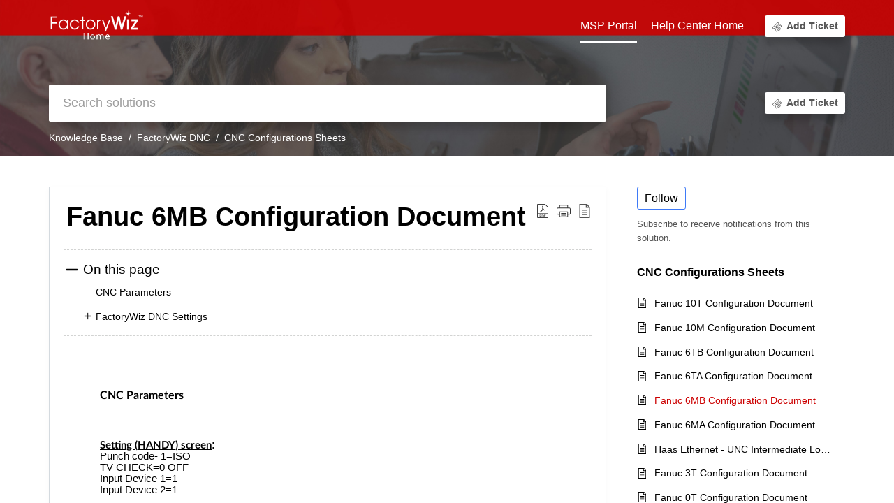

--- FILE ---
content_type: text/html;charset=UTF-8
request_url: https://kb.factorywiz.com/portal/en/kb/articles/fanuc-6mb-configuration-document
body_size: 10754
content:

<!DOCTYPE html>
<html id="portal_html" lang=en><head>                  
<meta http-equiv="X-UA-Compatible" content="IE=edge" /><meta name="viewport" content="width=device-width, initial-scale=1" /><meta http-equiv="Cache-Control" content="no-cache, no-store, must-revalidate" /><meta http-equiv="Pragma" content="no-cache" />
<title>Fanuc 6MB Configuration Document</title>
 
<meta  name="description" content="Fanuc 6MB CNC controllers complete documentation guide. Enhance your system&#39;s performance with efficient program transfers and streamlined CNC operations."/>
<meta  name="keywords" content="Fanuc 6MB Configuration"/>
<meta  name="twitter:card" content="summary"/>
 
<link rel="canonical" href="https://kb.factorywiz.com/portal/en/kb/articles/fanuc-6mb-configuration-document"/> 
<meta property="og:title" content="Fanuc 6MB Configuration Document" />
<meta property="og:site_name" content="FactoryWiz Help Center" />
<meta property="og:description" content="CNC Parameters Setting (HANDY) screen: Punch code- 1=ISO TV CHECK=0 OFF Input Device 1=1 Input Device 2=1 Param screen: 0311 = 00001001 0340 = 2 0341 = 2 FactoryWiz DNC Settings Basic Communication 1.01- Port Type: Standard 1.11- Baud: 4800 1.12- ..." />
<meta property="og:type" content="article" />
<meta property="og:locale" content="en" />
<meta property="og:url" content="https://kb.factorywiz.com/portal/en/kb/articles/fanuc-6mb-configuration-document" />
<meta property="og:image" content="https://desk.zoho.com/portal/api/kbCategory/54098000037312174/logo/4184241000000827021?orgId=33838085" />
 
<link  rel="alternate" hreflang="en" href="https://kb.factorywiz.com/portal/en/kb/articles/fanuc-6mb-configuration-document"/>
<link  rel="alternate" hreflang="x-default" href="https://kb.factorywiz.com/portal/en/kb/articles/fanuc-6mb-configuration-document"/>
 
<link rel="preconnect" href="//static.zohocdn.com"><script nonce="3682106e64a351ca07aef5c5357f47c7">var PortalInfo = JSON.parse("{\x22csp\x22:{\x22scriptSrcNonce\x22:\x223682106e64a351ca07aef5c5357f47c7\x22},\x22agentsLoginPageURL\x22:\x22\x22,\x22isJWTEnabled\x22:false,\x22endUsersLoginPageURL\x22:\x22\x22,\x22profileStatus\x22:null,\x22i18NLangFile\x22:\x22en_US\x22,\x22isHCDomainForInlineImageEnabled\x22:false,\x22isNewCaptchaEnabled\x22:true,\x22nimbusEditorUrl\x22:\x22static.zohocdn.com\/zoho\-desk\-editor\x22,\x22isSEOClientRenderingEnabled\x22:false,\x22isEmbedChatButtonEnabled\x22:true,\x22agentSigninIframeURL\x22:\x22https:\/\/kb.factorywiz.com\/support\/factorywiz\/ShowHomePage.do\x22,\x22isTicketExportEnabled\x22:true,\x22isRemoteAuthEnabled\x22:false,\x22isAttachmentFileTypeRestrictionEnabled\x22:true,\x22isTicketsViewCountEnabled\x22:false,\x22isCDNCustomScriptEnabled\x22:false,\x22helpCenterInfo\x22:{\x22tabs\x22:[{\x22isDefault\x22:true,\x22displayName\x22:\x22Help Center Home\x22,\x22name\x22:\x22Home\x22,\x22isVisible\x22:true},{\x22isDefault\x22:false,\x22displayName\x22:\x22MyRequests\x22,\x22name\x22:\x22Cases\x22,\x22isVisible\x22:false},{\x22isDefault\x22:false,\x22displayName\x22:\x22HelpCenter\x22,\x22name\x22:\x22Solutions\x22,\x22isVisible\x22:true},{\x22isDefault\x22:false,\x22displayName\x22:\x22Community\x22,\x22name\x22:\x22Community\x22,\x22isVisible\x22:true},{\x22isDefault\x22:false,\x22displayName\x22:\x22SubmitRequest\x22,\x22name\x22:\x22SubmitRequest\x22,\x22isVisible\x22:false}],\x22logoLinkBackUrl\x22:\x22https:\/\/www.factorywiz.com\/\x22,\x22departmentIds\x22:[\x2254098000000006907\x22],\x22locale\x22:\x22en\x22,\x22isOIDCEnabled\x22:false,\x22orgId\x22:\x2233838085\x22,\x22CustomizationDetails\x22:{\x22footerHtml\x22:\x22\/portal\/hccustomize\/edbsn87977228ff8916b91c15f81bca3eec6e6922e06c180e852fc0cbe98dfff51c2d2b4d2c1e249879b428cd5e69ca4dc2fb\/footer.html\x22,\x22headerHtml\x22:\x22\/portal\/hccustomize\/edbsn87977228ff8916b91c15f81bca3eec6e6922e06c180e852fc0cbe98dfff51c2d2b4d2c1e249879b428cd5e69ca4dc2fb\/header.html\x22,\x22css\x22:null,\x22customThemeId\x22:\x2254098000006720001\x22,\x22color\x22:{\x22menuBar\x22:{\x22border\x22:{\x22hex\x22:\x22#ffffff\x22,\x22opacity\x22:null},\x22normalMenu\x22:{\x22hex\x22:\x22#ffffff\x22,\x22opacity\x22:null},\x22selectedMenu\x22:{\x22hex\x22:\x22#ffffff\x22,\x22opacity\x22:null},\x22hoverMenuText\x22:null,\x22selectedMenuText\x22:null,\x22hoverMenu\x22:{\x22hex\x22:\x22#ffffff\x22,\x22opacity\x22:null},\x22normalMenuText\x22:null},\x22buttons\x22:{\x22secondary\x22:{\x22hex\x22:\x22#ffffff\x22,\x22opacity\x22:null},\x22primaryText\x22:{\x22hex\x22:\x22#ffffff\x22,\x22opacity\x22:null},\x22primary\x22:{\x22hex\x22:\x22#cc0000\x22,\x22opacity\x22:null},\x22secondaryText\x22:{\x22hex\x22:\x22#cc0000\x22,\x22opacity\x22:null}},\x22tab\x22:null,\x22footer\x22:{\x22background\x22:{\x22hex\x22:\x22#ffffff\x22,\x22opacity\x22:null},\x22link\x22:{\x22hex\x22:\x22#afafaf\x22,\x22opacity\x22:null},\x22text\x22:{\x22hex\x22:\x22#afafaf\x22,\x22opacity\x22:null},\x22linkHover\x22:{\x22hex\x22:\x22#cc0000\x22,\x22opacity\x22:null}},\x22breadCrumb\x22:{\x22background\x22:null,\x22text\x22:{\x22hex\x22:\x22#ffffff\x22,\x22opacity\x22:null},\x22hoverText\x22:{\x22hex\x22:\x22#cccccc\x22,\x22opacity\x22:null}},\x22link\x22:{\x22normalText\x22:{\x22hex\x22:\x22#000000\x22,\x22opacity\x22:null},\x22selectedText\x22:{\x22hex\x22:\x22#cc0000\x22,\x22opacity\x22:null},\x22primaryText\x22:null,\x22primaryHoverText\x22:null,\x22primarySelectedText\x22:null,\x22hoverText\x22:{\x22hex\x22:\x22#cc0000\x22,\x22opacity\x22:null},\x22secondaryText\x22:null,\x22secondaryHoverText\x22:null},\x22header\x22:{\x22background\x22:{\x22image\x22:{\x22fileName\x22:\x22Help Center Banner Photo.jpg\x22,\x22imageURL\x22:\x22https:\/\/desk.zoho.com\/portal\/api\/customThemes\/54098000006720001\/images\/4184241000000833016?portalId=edbsn87977228ff8916b91c15f81bca3eec6ea39018b1e6b39626058c8edaf4abe93f\x22,\x22imageDataURI\x22:null,\x22id\x22:\x224184241000000833016\x22},\x22color\x22:{\x22hex\x22:\x22#cc0000\x22,\x22opacity\x22:null},\x22endColor\x22:null,\x22enabled\x22:[\x22image\x22],\x22startColor\x22:null},\x22backgroundImage\x22:null,\x22text\x22:{\x22hex\x22:\x22#ffffff\x22,\x22opacity\x22:null},\x22backgroundEnd\x22:null,\x22textHover\x22:null,\x22backgroundStart\x22:null},\x22body\x22:{\x22middleContainer\x22:null,\x22background\x22:{\x22hex\x22:\x22#ffffff\x22,\x22opacity\x22:null}}},\x22themeVersionID\x22:\x22v1176907271786\x22,\x22name\x22:\x22Classic\x22,\x22font\x22:{\x22font\x22:\x22Arial\x22}},\x22isMultiLayoutEnabled\x22:false,\x22isZohoOneEnabled\x22:false,\x22portalName\x22:\x22factorywiz\x22,\x22baseDomain\x22:\x22https:\/\/desk.zoho.com\x22,\x22portalId\x22:\x22edbsn87977228ff8916b91c15f81bca3eec6ea39018b1e6b39626058c8edaf4abe93f\x22,\x22KB\x22:{\x22comments\x22:{\x22uuid\x22:\x2204bd5201\-54d3\-4dc4\-9313\-6b035cbef660\x22}},\x22id\x22:\x2254098000000690001\x22,\x22isSMSAuthEnabled\x22:false,\x22preferences\x22:{\x22isKBWatchListEnabled\x22:true,\x22isAccountTicketViewable\x22:false,\x22isArticleUpdatedTimeVisible\x22:true,\x22isMultiLayoutGridViewEnabled\x22:true,\x22articleFeedbackFormOnDislike\x22:\x22show\x22,\x22isSEONoIndexNoFollowSetAcrossAllPages\x22:false,\x22isSignUpFormCustomized\x22:false,\x22tocPosition\x22:\x22top\x22,\x22showFeedbackFormOnDislike\x22:true,\x22isTicketViewsEnabled\x22:true,\x22isCustomStatusFilterEnabled\x22:false,\x22isArticleAuthorInfoVisible\x22:true,\x22isSelfSignUp\x22:false,\x22isImageWaitEnabled\x22:true,\x22isKBEndUsersCommentEnabled\x22:true,\x22isCommunityEnabled\x22:false,\x22isKBModerationEnabled\x22:true,\x22isTocEnabled\x22:true,\x22isClientDebuggingEnabled\x22:false,\x22isPayloadEncryptionEnabled\x22:false,\x22guestUserAccessRestriction\x22:{\x22submitTicket\x22:false},\x22signupFormLayout\x22:\x22STATIC_FORM\x22,\x22isUserDeletionEnabled\x22:true,\x22isSEOSetAcrossAllPages\x22:false,\x22isHelpCenterPublic\x22:true,\x22searchScope\x22:\x22section\x22,\x22isKBCommentAttachmentsEnabled\x22:true,\x22isCommunityAtMentionEnabled\x22:true,\x22imageWaitingTime\x22:\x221000\x22,\x22isMultilingualEnabled\x22:true,\x22communityLandingPage\x22:\x22allcategory\x22,\x22isKBEnabled\x22:true,\x22isSecondaryContactsEnabled\x22:false,\x22isKBCommentsRecycleBinEnabled\x22:true,\x22isOnHoldEnabled\x22:true,\x22isContactAccountMultiMappingEnabled\x22:false,\x22isOTPBasedAuthenticationEnabled\x22:false,\x22isGamificationEnabled\x22:false,\x22isTagsEnabled\x22:true},\x22activeLocales\x22:[{\x22i18nLocaleName\x22:\x22English\x22,\x22name\x22:\x22FactoryWiz Help Center\x22,\x22locale\x22:\x22en\x22,\x22type\x22:\x22DEFAULT\x22,\x22status\x22:\x22ACCESIBLE_IN_HELPCENTER\x22}],\x22url\x22:\x22https:\/\/kb.factorywiz.com\/portal\/\x22,\x22logoUrl\x22:\x22https:\/\/kb.factorywiz.com\/portal\/api\/publicImages\/54098000039924011?portalId=edbsn87977228ff8916b91c15f81bca3eec6ea39018b1e6b39626058c8edaf4abe93f\x22,\x22accountId\x22:\x2210000328824\x22,\x22locales\x22:[{\x22localeCode\x22:\x22en\x22,\x22name\x22:\x22English (United States)\x22}],\x22isDefault\x22:true,\x22name\x22:\x22FactoryWiz Help Center\x22,\x22favIconUrl\x22:\x22https:\/\/kb.factorywiz.com\/portal\/api\/publicImages\/54098000037312158?portalId=edbsn87977228ff8916b91c15f81bca3eec6ea39018b1e6b39626058c8edaf4abe93f\x22,\x22primaryLocale\x22:\x22en\x22},\x22hcUsersSignInIframeURL\x22:\x22https:\/\/accounts.zohoportal.com\/accounts\/signin?_sh=false\x26client_portal=true\x26servicename=ZohoSupport\x22,\x22showAgentLoginInHC\x22:false,\x22zAppsFrameUrl\x22:\x22{{uuId}}.zappsusercontent.com\x22,\x22isCPSamlEnabled\x22:false,\x22zuid\x22:\x22\x22,\x22customScript\x22:null,\x22iamDomainOfHC\x22:\x22https:\/\/accounts.zohoportal.com\x22,\x22gtmId\x22:null,\x22attachmentControl\x22:{\x22type\x22:\x22FULL_PERMISSION\x22},\x22cssforMobileOTP\x22:\x22\/portal\/css\/hc_new_signin.css\x22,\x22csrf_token\x22:\x22fb7d4e6a\-d74f\-4794\-82d0\-a66419fc23eb\x22,\x22nimbusThemeUrl\x22:\x22static.zohocdn.com\/helpcenter\/classic\x22,\x22sandboxDomain\x22:\x22deskportal.zoho.com\x22,\x22isTicketIdRedirectionEnabled\x22:true,\x22hcUsersSignUpRegisterScriptURL\x22:\x22\x22,\x22isSigninUsingZohoEnabled\x22:false,\x22pageSenseTrackingScript\x22:null,\x22isBotRequest\x22:true,\x22isGoalAnalyticsEnabled\x22:false,\x22moduleInfoMap\x22:{\x22Products\x22:{\x22changed_module_sanitized\x22:\x22products\x22,\x22changed_i18n_module\x22:\x22Products\x22,\x22changed_module\x22:\x22Products\x22,\x22changed_module_apikey\x22:\x22products\x22,\x22changed_i18n_plural_module\x22:\x22Products\x22,\x22changed_sing_module\x22:\x22Product\x22,\x22changed_plural_module\x22:\x22Products\x22,\x22changed_i18n_sing_module\x22:\x22Product\x22},\x22Solutions\x22:{\x22changed_module_sanitized\x22:\x22knowledge\-base\x22,\x22changed_i18n_module\x22:\x22Knowledge Base\x22,\x22changed_module\x22:\x22Knowledge Base\x22,\x22changed_module_apikey\x22:\x22kbCategory\x22,\x22changed_i18n_plural_module\x22:\x22Solutions\x22,\x22changed_sing_module\x22:\x22Solution\x22,\x22changed_plural_module\x22:\x22Solutions\x22,\x22changed_i18n_sing_module\x22:\x22Solution\x22},\x22Contacts\x22:{\x22changed_module_sanitized\x22:\x22contacts\x22,\x22changed_i18n_module\x22:\x22Contacts\x22,\x22changed_module\x22:\x22Contacts\x22,\x22changed_module_apikey\x22:\x22contacts\x22,\x22changed_i18n_plural_module\x22:\x22Contacts\x22,\x22changed_sing_module\x22:\x22Contact\x22,\x22changed_plural_module\x22:\x22Contacts\x22,\x22changed_i18n_sing_module\x22:\x22Contact\x22},\x22Customers\x22:{\x22changed_module_sanitized\x22:\x22customers\x22,\x22changed_i18n_module\x22:\x22Customers\x22,\x22changed_module\x22:\x22Customers\x22,\x22changed_module_apikey\x22:\x22customers\x22,\x22changed_i18n_plural_module\x22:\x22Customers\x22,\x22changed_sing_module\x22:\x22Customer\x22,\x22changed_plural_module\x22:\x22Customers\x22,\x22changed_i18n_sing_module\x22:\x22Customer\x22},\x22Community\x22:{\x22changed_module_sanitized\x22:\x22community\x22,\x22changed_i18n_module\x22:\x22Community\x22,\x22changed_module\x22:\x22Community\x22,\x22changed_module_apikey\x22:\x22community\x22,\x22changed_i18n_plural_module\x22:\x22Community\x22,\x22changed_sing_module\x22:\x22Community\x22,\x22changed_plural_module\x22:\x22Community\x22,\x22changed_i18n_sing_module\x22:\x22Community\x22},\x22Cases\x22:{\x22changed_module_sanitized\x22:\x22tickets\x22,\x22changed_i18n_module\x22:\x22Tickets\x22,\x22changed_module\x22:\x22Tickets\x22,\x22changed_module_apikey\x22:\x22tickets\x22,\x22changed_i18n_plural_module\x22:\x22Tickets\x22,\x22changed_sing_module\x22:\x22Ticket\x22,\x22changed_plural_module\x22:\x22Tickets\x22,\x22changed_i18n_sing_module\x22:\x22Ticket\x22},\x22Accounts\x22:{\x22changed_module_sanitized\x22:\x22accounts\x22,\x22changed_i18n_module\x22:\x22Accounts\x22,\x22changed_module\x22:\x22Accounts\x22,\x22changed_module_apikey\x22:\x22accounts\x22,\x22changed_i18n_plural_module\x22:\x22Accounts\x22,\x22changed_sing_module\x22:\x22Account\x22,\x22changed_plural_module\x22:\x22Accounts\x22,\x22changed_i18n_sing_module\x22:\x22Account\x22}},\x22helpCentreIamDomain\x22:\x22https:\/\/accounts.zohoportal.com\x22,\x22hcUsersForgotPwdIframeURL\x22:\x22https:\/\/accounts.zohoportal.com\/accounts\/password\/forgot?_sh=false\x26_embed=true\x26client_portal=true\x26servicename=ZohoSupport\x26_hn=true\x22,\x22isNewAPIForKB\x22:true,\x22isCustomerHappinessEnabled\x22:false,\x22editorVersion\x22:\x225.3.9\x22,\x22agentForgotPwdURL\x22:\x22https:\/\/accounts.zoho.com\/password?servicename=ZohoSupport\x26serviceurl=%2Fsupport%2Ffactorywiz\x26service_language=en\x22,\x22editorUrl\x22:\x22https:\/\/static.zohocdn.com\/zoho\-desk\-editor\/EV5.3.9\/js\/ZohoDeskEditor.js\x22,\x22serviceName\x22:\x22ZohoSupport\x22,\x22isFolderPermalinkEnabled\x22:false,\x22userId\x22:\x22\x22,\x22accountsUrls\x22:null,\x22defaultDepId\x22:\x2254098000000006907\x22,\x22isFederatedLoginEnabled\x22:false,\x22isFreePlan\x22:false,\x22agentInterfaceIamDomain\x22:\x22https:\/\/accounts.zoho.com\x22}")

function inIframe(){try{return window.self!==window.top}catch(n){return!0}}var loadingInIframe=inIframe()
try{if(loadingInIframe){var parentWindow=window.parent||{},portalPortalInfo=parentWindow.PortalInfo||{},parentHelpcenterInfo=portalPortalInfo.helpCenterInfo||{},parentPortalUrl=parentHelpcenterInfo.url,helpCenterInfo=PortalInfo.helpCenterInfo||{}
if(helpCenterInfo.url==parentPortalUrl){var hcCustomizationTemp=void 0===parentWindow.hcCustomization?!1:parentWindow.hcCustomization
!hcCustomizationTemp&&window.parent.location.reload()}}}catch(e){console.log("Couldn't access parent page")};
var deploymentType = "US";
var isPortalMarketPlaceEnabled = "false";
var cdnDomain = {
portalJs : "//static.zohocdn.com\/helpcenter\/classic/",
portalCss : "//static.zohocdn.com\/helpcenter\/classic/",
portalImages : "//static.zohocdn.com\/helpcenter\/classic/",
portalFonts : "//static.zohocdn.com\/helpcenter\/classic/"
}
var awsDomain={
portalJs : "//static.zohocdn.com\/helpcenter\/classic/",
portalCss : "//static.zohocdn.com\/helpcenter\/classic/",
portalImages : "//static.zohocdn.com\/helpcenter\/classic/",
portalFonts : "//static.zohocdn.com\/helpcenter\/classic/"
}
PortalInfo [ "nimbusCDNFingerprints" ] = {"header.js":"header.e832cdd77a812db917ae_.js","customScript.js":"customScript.d5a871ba6523b3779511_.js","articleDetail.js":"articleDetail.7d5d896e29e0ac6e331c_.js","articles.js":"articles.999da15b00ccca56d7f9_.js","clonerepo.js":"clonerepo.c3ffb6623bc79276dfc4.js","community.js":"community.e7b74aec90639fae5182_.js","modalwidget.js":"modalwidget.8ee55c92e1de8cb62ffb_.js","editorInit.js":"editorInit.4244bad058bd79231ec9.js","d3.js":"d3.30021d67a0d610173d29.js","react.js":"react.vendor.0a48cd3eb89bbe20219a_.js","widget.js":"widget.a71e355da229d1c4bbc0_.js","mpwidget.js":"mpwidget.304804751e16a0ad52be_.js","article.js":"article.975772e25f323975e6e0_.js","widgets.js":"widgets.a2af2c1fcf7a00de6b90_.js","main.js":"main.7d88c95b90ba60ee589a_.js","topics.js":"topics.81b5b9597807f0ccc6f7_.js","contributors.js":"contributors.d8ad1f17966336ba587b_.js","profile.js":"profile.c5951527b5f01864ecc1_.js","ticket.js":"ticket.ac5fc73c57340098d808_.js","vendor.js":"vendor.72bfdbd689aadd1621a4_.js","mpextensionconfig.js":"mpextensionconfig.7238d8e650525a4bd694_.js","icon.js":"icon.b6a157fa3643a07e91c7_.js","search.js":"search.dc059f1f2bfdc81865af_.js","runtime~main.js":"runtime~main.144861ac96fa8ccca457_.js","runtime~widget.js":"runtime~widget.d3eb412be96a9708bf42_.js","authorizationPage.js":"authorizationPage.b691d2fa5c73d67fc141_.js","module.js":"module.f46f19ed918d1a67725a_.js","articleComment.js":"articleComment.b4ab58bf5731f3d28826_.js","ZohoCharts.min.js":"ZohoCharts.min.89bd345183042d560e39.js","security.min.js":"security.min.96f5b4152fee1f3a3ac2.js","customScriptTn.js":"customScriptTn.3f2b8882088b51cc205f_.js"};
PortalInfo [ "nimbusCDNFingerprintsCSS" ] = {"articleComment.css":"articleComment.b4ab58bf5731f3d28826_.css","community.css":"community.e7b74aec90639fae5182_.css","main.css":"main.7d88c95b90ba60ee589a_.css","zohohckbarticlenotes.css":"zohohckbarticlenotes.8b286cc8a728307ce2d7.css","search.css":"search.dc059f1f2bfdc81865af_.css","modalwidget.css":"modalwidget.8ee55c92e1de8cb62ffb_.css","articles.css":"articles.999da15b00ccca56d7f9_.css","mpwidget.css":"mpwidget.304804751e16a0ad52be_.css","mpextensionconfig.css":"mpextensionconfig.7238d8e650525a4bd694_.css","header.css":"header.e832cdd77a812db917ae_.css","print.css":"print.a2bd8b3813a692be8945.css","module.css":"module.f46f19ed918d1a67725a_.css","widgets.css":"widgets.a2af2c1fcf7a00de6b90_.css","articleDetail.css":"articleDetail.7d5d896e29e0ac6e331c_.css","article.css":"article.975772e25f323975e6e0_.css","authorizationPage.css":"authorizationPage.b691d2fa5c73d67fc141_.css","topics.css":"topics.81b5b9597807f0ccc6f7_.css","showoriginal.css":"showoriginal.90dc7f13f3ad5280cd0b.css","profile.css":"profile.c5951527b5f01864ecc1_.css","ticket.css":"ticket.ac5fc73c57340098d808_.css","kbeditorinner.css":"kbeditorinner.b049dd8bdf7d9fa2196b.css","hc_authentication.css":"hc_authentication.0079561f1ea082012434.css","contributors.css":"contributors.d8ad1f17966336ba587b_.css"} || {};
Object.assign ( PortalInfo [ "nimbusCDNFingerprints" ] || {}, {"header.js":"header.e832cdd77a812db917ae_.js","customScript.js":"customScript.d5a871ba6523b3779511_.js","articleDetail.js":"articleDetail.7d5d896e29e0ac6e331c_.js","articles.js":"articles.999da15b00ccca56d7f9_.js","clonerepo.js":"clonerepo.c3ffb6623bc79276dfc4.js","community.js":"community.e7b74aec90639fae5182_.js","modalwidget.js":"modalwidget.8ee55c92e1de8cb62ffb_.js","editorInit.js":"editorInit.4244bad058bd79231ec9.js","d3.js":"d3.30021d67a0d610173d29.js","react.js":"react.vendor.0a48cd3eb89bbe20219a_.js","widget.js":"widget.a71e355da229d1c4bbc0_.js","mpwidget.js":"mpwidget.304804751e16a0ad52be_.js","article.js":"article.975772e25f323975e6e0_.js","widgets.js":"widgets.a2af2c1fcf7a00de6b90_.js","main.js":"main.7d88c95b90ba60ee589a_.js","topics.js":"topics.81b5b9597807f0ccc6f7_.js","contributors.js":"contributors.d8ad1f17966336ba587b_.js","profile.js":"profile.c5951527b5f01864ecc1_.js","ticket.js":"ticket.ac5fc73c57340098d808_.js","vendor.js":"vendor.72bfdbd689aadd1621a4_.js","mpextensionconfig.js":"mpextensionconfig.7238d8e650525a4bd694_.js","icon.js":"icon.b6a157fa3643a07e91c7_.js","search.js":"search.dc059f1f2bfdc81865af_.js","runtime~main.js":"runtime~main.144861ac96fa8ccca457_.js","runtime~widget.js":"runtime~widget.d3eb412be96a9708bf42_.js","authorizationPage.js":"authorizationPage.b691d2fa5c73d67fc141_.js","module.js":"module.f46f19ed918d1a67725a_.js","articleComment.js":"articleComment.b4ab58bf5731f3d28826_.js","ZohoCharts.min.js":"ZohoCharts.min.89bd345183042d560e39.js","security.min.js":"security.min.96f5b4152fee1f3a3ac2.js","customScriptTn.js":"customScriptTn.3f2b8882088b51cc205f_.js"} );
window.isAWSEnabled = false;
/* 			window.addCDNExpireCookie=function(){if("undefined"==typeof navigator||navigator.onLine){var n=new Date,t=new Date(n);t.setDate(n.getDate()+1),document.cookie="aws_cdn_failed=1;expires="+t.toGMTString()}},
window.isAWSCDNUrl=function(n,t){var i=window.awsDomain[t];return!(!i||-1===n.indexOf(i))},
window.onNotifyError=function(n,t){if(isAWSCDNUrl(n,t)){addCDNExpireCookie();location.reload(!0)}},
window.isAWSCDNFailed=function(){var n=document.cookie.match("aws_cdn_failed=(.*?)(;|$)");return!!n&&"1"===unescape(n[1])},
*/			window.getStaticDomain=function(){var n=cdnDomain;return window.staticDomain?Object.assign?Object.assign({},window.staticDomain,n):Object.keys(n).reduce(function(t,i){return t[i]=n[i],t},window.staticDomain):n},
window.makeRequest=function(n,t){return new Promise(function(i,e){var o=new XMLHttpRequest;o.open(n,t),o.onload=function(){this.status>=200&&this.status<300?i(o.response):e({status:this.status,statusText:o.statusText})},o.send()})},
window.staticDomain=getStaticDomain();

if(!window.Promise){var setTimeoutFunc=setTimeout;function noop(){}function bind(e,n){return function(){e.apply(n,arguments)}}function handle(e,n){for(;3===e._state;)e=e._value;0!==e._state?(e._handled=!0,Promise._immediateFn(function(){var t=1===e._state?n.onFulfilled:n.onRejected;if(null!==t){var o;try{o=t(e._value)}catch(e){return void reject(n.promise,e)}resolve(n.promise,o)}else(1===e._state?resolve:reject)(n.promise,e._value)})):e._deferreds.push(n)}function resolve(e,n){try{if(n===e)throw new TypeError("A promise cannot be resolved with itself.");if(n&&("object"==typeof n||"function"==typeof n)){var t=n.then;if(n instanceof Promise)return e._state=3,e._value=n,void finale(e);if("function"==typeof t)return void doResolve(bind(t,n),e)}e._state=1,e._value=n,finale(e)}catch(n){reject(e,n)}}function reject(e,n){e._state=2,e._value=n,finale(e)}function finale(e){2===e._state&&0===e._deferreds.length&&Promise._immediateFn(function(){e._handled||Promise._unhandledRejectionFn(e._value)});for(var n=0,t=e._deferreds.length;n<t;n++)handle(e,e._deferreds[n]);e._deferreds=null}function Handler(e,n,t){this.onFulfilled="function"==typeof e?e:null,this.onRejected="function"==typeof n?n:null,this.promise=t}function doResolve(e,n){var t=!1;try{e(function(e){t||(t=!0,resolve(n,e))},function(e){t||(t=!0,reject(n,e))})}catch(e){if(t)return;t=!0,reject(n,e)}}window.Promise=function e(n){if(!(this instanceof e))throw new TypeError("Promises must be constructed via new");if("function"!=typeof n)throw new TypeError("not a function");this._state=0,this._handled=!1,this._value=void 0,this._deferreds=[],doResolve(n,this)};var _proto=Promise.prototype;_proto.catch=function(e){return this.then(null,e)},_proto.then=function(e,n){var t=new this.constructor(noop);return handle(this,new Handler(e,n,t)),t},Promise.all=function(e){return new Promise(function(n,t){if(!e||void 0===e.length)throw new TypeError("Promise.all accepts an array");var o=Array.prototype.slice.call(e);if(0===o.length)return n([]);var r=o.length;function i(e,s){try{if(s&&("object"==typeof s||"function"==typeof s)){var c=s.then;if("function"==typeof c)return void c.call(s,function(n){i(e,n)},t)}o[e]=s,0==--r&&n(o)}catch(e){t(e)}}for(var s=0;s<o.length;s++)i(s,o[s])})},Promise.resolve=function(e){return e&&"object"==typeof e&&e.constructor===Promise?e:new Promise(function(n){n(e)})},Promise.reject=function(e){return new Promise(function(n,t){t(e)})},Promise.race=function(e){return new Promise(function(n,t){for(var o=0,r=e.length;o<r;o++)e[o].then(n,t)})},Promise._immediateFn="function"==typeof setImmediate&&function(e){setImmediate(e)}||function(e){setTimeoutFunc(e,0)},Promise._unhandledRejectionFn=function(e){"undefined"!=typeof console&&console&&console.warn("Possible Unhandled Promise Rejection:",e)}}
var headerHtmlPromise, footerHtmlPromise;
var customizationObj= PortalInfo.helpCenterInfo.CustomizationDetails || {};
if(customizationObj.headerHtml){
headerHtmlPromise= makeRequest('GET',customizationObj.headerHtml)//No I18N
}
if(customizationObj.footerHtml){
footerHtmlPromise= makeRequest('GET',customizationObj.footerHtml)//No I18N
}</script><link href="https://kb.factorywiz.com/portal/api/publicImages/54098000037312158?portalId=edbsn87977228ff8916b91c15f81bca3eec6ea39018b1e6b39626058c8edaf4abe93f" TYPE='IMAGE/X-ICON' REL='SHORTCUT ICON'/>
<link rel="stylesheet" type="text/css" integrity="sha384-u+q4+547hkg5czNEgvd3iCgjzyc30tuKyp/iUCcn22C99+A3ymFJp51DX3dRRboo" crossorigin="anonymous" href="//static.zohocdn.com/helpcenter/classic/css/main.7d88c95b90ba60ee589a_.css"></link>
<style id="customCss"></style>

<script type="text/javascript" nonce="3682106e64a351ca07aef5c5357f47c7" integrity="sha384-Q7/Yr/2TO46oYNB3uQ4uE/TYh2fMoAH/aGCKNIqIGCptCr54FIJ0rBi1MCk83Ozp" crossorigin="anonymous"  src="//static.zohocdn.com/helpcenter/classic/js/react.vendor.0a48cd3eb89bbe20219a_.js"></script>
<script type="text/javascript" nonce="3682106e64a351ca07aef5c5357f47c7" integrity="sha384-xdVuD/SSHyC04EfOfHUTp93zV5EyKRx0aZ7VdkwwDod8veD+NUEP2Z2q/uDq6bIB" crossorigin="anonymous" src="//static.zohocdn.com/helpcenter/classic/js/vendor.72bfdbd689aadd1621a4_.js"></script>
<script type="text/javascript" nonce="3682106e64a351ca07aef5c5357f47c7" integrity="sha384-sSvsqt619NpzszZDoUlFbovvQ7+wDqHfVSmRcpZoUIBwjSaoCx0ERKP/smkp5BjN" crossorigin="anonymous" src="//static.zohocdn.com/helpcenter/classic/js/main.7d88c95b90ba60ee589a_.js"></script>
<script type="text/javascript" nonce="3682106e64a351ca07aef5c5357f47c7" integrity="sha384-MFXrFmpEuyEEkcmJHmk5f6rewulJZaYcCdWc+Ss+zcTqaHELaAZtuaL3Esh0HXmd" crossorigin="anonymous" src="//static.zohocdn.com/helpcenter/classic/js/runtime~main.144861ac96fa8ccca457_.js"></script>
<script type="text/javascript" nonce="3682106e64a351ca07aef5c5357f47c7" integrity="sha384-MnN1dnevxa9vGxqt1VeJvVNS9eaxKaZgGDXmcsiI2tF8dkojvnS5eSOKRbsEbt+m" crossorigin="anonymous" src="//static.zohocdn.com/helpcenter/classic/i18n/en_US.f5670bb1c31d4427c65c.js"></script></head><body class="body"><div id="container"/>
<h1>Fanuc 6MB Configuration Document</h1>

<div id="seoBodyContent"><div><div><h1>Fanuc 6MB Configuration Document</h1></div>
<div><span><div style="margin-left: 48px; margin-right: 48px" class="zw-page">
  <div class="zw-contentpane"><h1 class="toc_anchors" id="CNC_Parameters"><span class="colour" style="color: rgb(0, 0, 0)"><b><span class="font" style=""><span class="colour" style="color: rgb(0, 0, 0)"><b><span class="font" style=""><span style="font-size: 16px; line-height: normal" class="size">CNC Parameters</span></span></b></span></span></b></span><br /></h1>
   <p style="margin: 0px; line-height: 1; padding-bottom: 0px; padding-top: 0px; border-top: 0px none; border-bottom: 0px none"><span class="colour" style="color: rgb(0, 0, 0)"><b><span class="font" style=""><span class="size" style="font-size: 15pt"></span></span></b></span><br /></p>
   <p style="margin: 0px; line-height: 1; padding-bottom: 0px; padding-top: 0px; border-top: 0px none; border-bottom: 0px none"><span class="colour" style="color: rgb(0, 0, 0)"><span class="font" style=""><span class="size" style="font-size: 11pt"><span class="colour" style="color: rgb(0, 0, 0)"><b><span class="font" style=""><span class="size" style="font-size: 11pt"><u>Setting (HANDY) screen</u></span></span></b><span class="font" style=""><span class="size" style="font-size: 12pt">:</span></span></span><span style=""><br /></span><span class="colour" style="color: rgb(0, 0, 0)"><span class="font" style=""><span class="size" style="font-size: 11pt">Punch code- 1=ISO</span></span></span><span style=""><br /></span><span class="colour" style="color: rgb(0, 0, 0)"><span class="font" style=""><span class="size" style="font-size: 11pt">TV CHECK=0 OFF</span></span></span></span></span></span></p>
   <p style="margin: 0px; line-height: 1; padding-bottom: 0px; padding-top: 0px; border-top: 0px none; border-bottom: 0px none"><span class="colour" style="color: rgb(0, 0, 0)"><span class="font" style=""><span class="size" style="font-size: 11pt"><span class="colour" style="color: rgb(0, 0, 0)"><span class="font" style=""><span class="size" style="font-size: 11pt">Input Device 1=1</span></span></span></span></span></span><br /></p>
   <p style="margin: 0px; line-height: 1; padding-bottom: 0px; padding-top: 0px; border-top: 0px none; border-bottom: 0px none"><span class="colour" style="color: rgb(0, 0, 0)"><span class="font" style=""><span class="size" style="font-size: 12pt"><span class="colour" style="color: rgb(0, 0, 0)"><span class="font" style=""><span class="size" style="font-size: 11pt">Input Device 2=1</span></span></span></span></span></span><br /></p>
   <p style="margin: 0px; line-height: 1; padding-bottom: 0px; padding-top: 0px; border-top: 0px none; border-bottom: 0px none"><span class="colour" style="color: rgb(0, 0, 0)"><span class="font" style=""><span class="size" style="font-size: 11pt"><span style=""></span></span></span></span><br /></p>
   <p style="margin: 0px; line-height: 1; padding-bottom: 0px; padding-top: 0px; border-top: 0px none; border-bottom: 0px none"><span class="colour" style="color: rgb(0, 0, 0)"><span class="font" style=""><span class="size" style="font-size: 11pt"><span class="colour" style="color: rgb(0, 0, 0)"><b><span class="font" style=""><span class="size" style="font-size: 11pt"><u>Param&nbsp;screen</u></span></span></b><span class="font" style=""><span class="size" style="font-size: 12pt">:</span></span></span><span style=""><br /></span><span class="colour" style="color: rgb(0, 0, 0)"><span class="font" style=""><span class="size" style="font-size: 11pt">0311 = 00001001</span></span></span></span></span></span></p>
   <p style="margin: 0px; line-height: 1; padding-bottom: 0px; padding-top: 0px; border-top: 0px none; border-bottom: 0px none"><span class="colour" style="color: rgb(0, 0, 0)"><b><span class="font" style=""><span class="size" style="font-size: 11pt"><span class="colour" style="color: rgb(0, 0, 0)"><span class="font" style=""><span class="size" style="font-size: 11pt">0340 =&nbsp;2&nbsp;</span></span></span><span style=""><br /></span><span class="colour" style="color: rgb(0, 0, 0)"><span class="font" style=""><span class="size" style="font-size: 11pt">0341&nbsp;=&nbsp;2</span></span></span><span style=""></span></span></span></b></span></p>
   <h1 class="toc_anchors" id="FactoryWiz_DNC_Settings"><span class="colour" style="color: rgb(0, 0, 0)"><b><span class="font" style=""><span class="colour" style="color: rgb(0, 0, 0)"><b><span class="font" style=""><span style="font-size: 16px; line-height: normal" class="size">FactoryWiz DNC Settings</span></span></b></span></span></b></span><br /></h1>
   <p style="margin: 0px; line-height: 1; padding-bottom: 0px; padding-top: 0px; border-top: 0px none; border-bottom: 0px none"><span class="colour" style="color: rgb(0, 0, 0)"><b><span class="font" style=""><span class="size" style="font-size: 11pt"><u><span class="colour" style="color: rgb(0, 0, 0)"><b><span class="font" style=""><span class="size" style="font-size: 11pt"><u>Basic Communication</u></span></span></b></span></u></span></span></b></span><br /></p>
   <p style="margin: 0px; line-height: 1; padding-bottom: 0px; padding-top: 0px; border-top: 0px none; border-bottom: 0px none"><span class="colour" style="color: rgb(0, 0, 0)"><span class="font" style=""><span class="size" style="font-size: 10pt"><span class="colour" style="color: rgb(0, 0, 0)"><span class="font" style=""><span class="size" style="font-size: 10pt">1.01- Port Type:&nbsp;Standard</span></span></span></span></span></span><br /></p>
   <p style="margin: 0px; line-height: 1; padding-bottom: 0px; padding-top: 0px; border-top: 0px none; border-bottom: 0px none"><span class="colour" style="color: rgb(0, 0, 0)"><span class="font" style=""><span class="size" style="font-size: 10pt"><span class="colour" style="color: rgb(0, 0, 0)"><span class="font" style=""><span class="size" style="font-size: 10pt">1.11- Baud: 4800</span></span></span></span></span></span><br /></p>
   <p style="margin: 0px; line-height: 1; padding-bottom: 0px; padding-top: 0px; border-top: 0px none; border-bottom: 0px none"><span class="colour" style="color: rgb(0, 0, 0)"><span class="font" style=""><span class="size" style="font-size: 10pt"><span class="colour" style="color: rgb(0, 0, 0)"><span class="font" style=""><span class="size" style="font-size: 10pt">1.12- Data Bits: 7</span></span></span></span></span></span><br /></p>
   <p style="margin: 0px; line-height: 1; padding-bottom: 0px; padding-top: 0px; border-top: 0px none; border-bottom: 0px none"><span class="colour" style="color: rgb(0, 0, 0)"><span class="font" style=""><span class="size" style="font-size: 10pt"><span class="colour" style="color: rgb(0, 0, 0)"><span class="font" style=""><span class="size" style="font-size: 10pt">1.13- ASCII Even</span></span></span></span></span></span><br /></p>
   <p style="margin: 0px; line-height: 1; padding-bottom: 0px; padding-top: 0px; border-top: 0px none; border-bottom: 0px none"><span class="colour" style="color: rgb(0, 0, 0)"><span class="font" style=""><span class="size" style="font-size: 10pt"><span class="colour" style="color: rgb(0, 0, 0)"><span class="font" style=""><span class="size" style="font-size: 10pt">1.14- Stop Bits: 2</span></span></span></span></span></span><br /></p>
   <p style="margin: 0px; line-height: 1; padding-bottom: 0px; padding-top: 0px; border-top: 0px none; border-bottom: 0px none"><span class="colour" style="color: rgb(0, 0, 0)"><span class="font" style=""><span class="size" style="font-size: 10pt"><span class="colour" style="color: rgb(0, 0, 0)"><span class="font" style=""><span class="size" style="font-size: 10pt">1.15- Handshake: XON/XOFF</span></span></span></span></span></span><br /></p>
   <p style="margin: 0px; line-height: 1; padding-bottom: 0px; padding-top: 0px; border-top: 0px none; border-bottom: 0px none"><span class="colour" style="color: rgb(0, 0, 0)"><span class="font" style=""><span class="size" style="font-size: 10pt"></span></span></span><br /></p>
   <p style="margin: 0px; line-height: 1; padding-bottom: 0px; padding-top: 0px; border-top: 0px none; border-bottom: 0px none"><span class="colour" style="color: rgb(0, 0, 0)"><b><span class="font" style=""><span class="size" style="font-size: 11pt"><u><span class="colour" style="color: rgb(0, 0, 0)"><b><span class="font" style=""><span class="size" style="font-size: 11pt"><u>Sending Options</u></span></span></b></span></u></span></span></b></span><br /></p>
   <p style="margin: 0px; line-height: 1; padding-bottom: 0px; padding-top: 0px; border-top: 0px none; border-bottom: 0px none"><span class="colour" style="color: rgb(0, 0, 0)"><span class="font" style=""><span class="size" style="font-size: 10pt"><span class="colour" style="color: rgb(0, 0, 0)"><span class="font" style=""><span class="size" style="font-size: 10pt">2.11- Leader: %&lt;10&gt;</span></span></span></span></span></span><br /></p>
   <p style="margin: 0px; line-height: 1; padding-bottom: 0px; padding-top: 0px; border-top: 0px none; border-bottom: 0px none"><span class="colour" style="color: rgb(0, 0, 0)"><span class="font" style=""><span class="size" style="font-size: 10pt"><span class="colour" style="color: rgb(0, 0, 0)"><span class="font" style=""><span class="size" style="font-size: 10pt">2.12- Trailer: %</span></span></span></span></span></span><br /></p>
   <p style="margin: 0px; line-height: 1; padding-bottom: 0px; padding-top: 0px; border-top: 0px none; border-bottom: 0px none"><span class="colour" style="color: rgb(0, 0, 0)"><span class="font" style=""><span class="size" style="font-size: 10pt"><span class="colour" style="color: rgb(0, 0, 0)"><span class="font" style=""><span class="size" style="font-size: 10pt">2.23- Skip lines that contain: %</span></span></span></span></span></span><br /></p>
   <p style="margin: 0px; line-height: 1; padding-bottom: 0px; padding-top: 0px; border-top: 0px none; border-bottom: 0px none"><span class="colour" style="color: rgb(0, 0, 0)"><span class="font" style=""><span class="size" style="font-size: 10pt"><span class="colour" style="color: rgb(0, 0, 0)"><span class="font" style=""><span class="size" style="font-size: 10pt">2.31- Automatic timeout: 7</span></span></span></span></span></span><br /></p>
   <p style="margin: 0px; line-height: 1; padding-bottom: 0px; padding-top: 0px; border-top: 0px none; border-bottom: 0px none"><span class="colour" style="color: rgb(0, 0, 0)"><span class="font" style=""><span class="size" style="font-size: 10pt"></span></span></span><br /></p>
   <p style="margin: 0px; line-height: 1; padding-bottom: 0px; padding-top: 0px; border-top: 0px none; border-bottom: 0px none"><span class="colour" style="color: rgb(0, 0, 0)"><b><span class="font" style=""><span class="size" style="font-size: 11pt"><u><span class="colour" style="color: rgb(0, 0, 0)"><b><span class="font" style=""><span class="size" style="font-size: 11pt"><u>Receiving Options</u></span></span></b></span></u></span></span></b></span><br /></p>
   <p style="margin: 0px; line-height: 1; padding-bottom: 0px; padding-top: 0px; border-top: 0px none; border-bottom: 0px none"><span class="colour" style="color: rgb(0, 0, 0)"><span class="font" style=""><span class="size" style="font-size: 10pt"><span class="colour" style="color: rgb(0, 0, 0)"><span class="font" style=""><span class="size" style="font-size: 10pt">3.11- Program identifier 1: O</span></span></span></span></span></span><br /></p>
   <p style="margin: 0px; line-height: 1; padding-bottom: 0px; padding-top: 0px; border-top: 0px none; border-bottom: 0px none"><span class="colour" style="color: rgb(0, 0, 0)"><span class="font" style=""><span class="size" style="font-size: 10pt"><span class="colour" style="color: rgb(0, 0, 0)"><span class="font" style=""><span class="size" style="font-size: 10pt">3.12- Program Identifier 2: :</span></span></span></span></span></span><br /></p>
   <p style="margin: 0px; line-height: 1; padding-bottom: 0px; padding-top: 0px; border-top: 0px none; border-bottom: 0px none"><span class="colour" style="color: rgb(0, 0, 0)"><span class="font" style=""><span class="size" style="font-size: 10pt"><span class="colour" style="color: rgb(0, 0, 0)"><span class="font" style=""><span class="size" style="font-size: 10pt">3.21- Receive timeout: 3</span></span></span></span></span></span><br /></p>
   <p style="margin: 0px; line-height: 1; padding-bottom: 0px; padding-top: 0px; border-top: 0px none; border-bottom: 0px none"><span class="colour" style="color: rgb(0, 0, 0)"><span class="font" style=""><span class="size" style="font-size: 10pt"><span class="colour" style="color: rgb(0, 0, 0)"><span class="font" style=""><span class="size" style="font-size: 10pt">3.31- Ignore data before first end-of-block: True</span></span></span></span></span></span><br /></p>
   <p style="margin: 0px; line-height: 1; padding-bottom: 0px; padding-top: 0px; border-top: 0px none; border-bottom: 0px none"><span class="colour" style="color: rgb(0, 0, 0)"><span class="font" style=""><span class="size" style="font-size: 10pt"><span class="colour" style="color: rgb(0, 0, 0)"><span class="font" style=""><span class="size" style="font-size: 10pt">3.32- Ignore data after last end-of-block: True</span></span></span></span></span></span><br /></p>
   <p style="margin: 0px; line-height: 1; padding-bottom: 0px; padding-top: 0px; border-top: 0px none; border-bottom: 0px none"><span class="colour" style="color: rgb(0, 0, 0)"><span class="font" style=""><span class="size" style="font-size: 10pt"></span></span></span><br /></p>
   <p style="margin: 0px; line-height: 1; padding-bottom: 0px; padding-top: 0px; border-top: 0px none; border-bottom: 0px none"><span class="colour" style="color: rgb(0, 0, 0)"><b><span class="font" style=""><span class="size" style="font-size: 11pt"><u><span class="colour" style="color: rgb(0, 0, 0)"><b><span class="font" style=""><span class="size" style="font-size: 11pt"><u>Remote Commands</u></span></span></b></span></u></span></span></b></span><br /></p>
   <p style="margin: 0px; line-height: 1; padding-bottom: 0px; padding-top: 0px; border-top: 0px none; border-bottom: 0px none"><span class="colour" style="color: rgb(0, 0, 0)"><span class="font" style=""><span class="size" style="font-size: 10pt"><span class="colour" style="color: rgb(0, 0, 0)"><span class="font" style=""><span class="size" style="font-size: 10pt">4.02- Request for file command:&nbsp;T-</span></span></span></span></span></span><br /></p>
   <p style="margin: 0px; line-height: 1; padding-bottom: 0px; padding-top: 0px; border-top: 0px none"><span class="colour" style="color: rgb(0, 0, 0)"><span class="font" style=""><span class="size" style="font-size: 10pt"><span class="colour" style="color: rgb(0, 0, 0)"><span class="font" style=""><span class="size" style="font-size: 10pt">4:11- Request to save command:&nbsp;S-</span></span></span></span></span></span><br /></p>
   <p style="margin: 0px 0px 0px 0.5in; line-height: 1; padding-bottom: 0px"><span class="colour" style="color: rgb(0, 0, 0)"><b><span class="font" style=""><span class="size" style="font-size: 11pt"></span></span></b></span><br /></p>
   
   <h2 class="toc_anchors" id="Additional_Notes"><span class="colour" style="color: rgb(0, 0, 0)"><b><span class="font" style=""><span class="colour" style="color: rgb(0, 0, 0)"><b><span class="font" style=""><span style="font-size: 16px; line-height: normal" class="size">Additional Notes</span></span></b></span></span></b></span><br /></h2>
   <p style="margin: 0px; line-height: 1; padding-bottom: 0px; padding-top: 0px; border-top: 0px none; border-bottom: 0px none"><span class="colour" style="color: rgb(0, 0, 0)"><b><span class="font" style=""><span class="size" style="font-size: 11pt"><span class="colour" style="color: rgb(0, 0, 0)"><b><span class="font" style=""><span class="size" style="font-size: 11pt">Changing&nbsp;CNC Parameters:</span></span></b></span></span></span></b></span><br /></p>
   <p style="margin: 0px; line-height: 1; padding-bottom: 0px; padding-top: 0px; border-top: 0px none; border-bottom: 0px none"><span class="colour" style="color: rgb(0, 0, 0)"><span class="font" style=""><span class="size" style="font-size: 12pt"><span class="colour" style="color: rgb(0, 0, 0)"><span class="font" style=""><span class="size" style="font-size: 12pt">To set parameters, set the PWE (Parameter Write Enable) switch on the main printed circuit board inside the machine to ENABLE. The machine will alarm.&nbsp;</span></span></span><span style=""><br /></span><span class="colour" style="color: rgb(0, 0, 0)"><span class="font" style=""><span class="size" style="font-size: 12pt">Back up front, set the dial to MDI mode. Press the PARAM key.&nbsp;</span></span></span><span style=""><br /></span><span class="colour" style="color: rgb(0, 0, 0)"><span class="font" style=""><span class="size" style="font-size: 12pt">Page down to&nbsp;0311. Set its value to 00001001. (Set for DC Codes,4800 baud)</span></span></span><span style=""><br /></span><span class="colour" style="color: rgb(0, 0, 0)"><span class="font" style=""><span class="size" style="font-size: 12pt">Go to&nbsp;0340 and&nbsp;0341. Set both of these to &quot;2&quot;.&nbsp;</span></span></span><span style=""><br /></span><span class="colour" style="color: rgb(0, 0, 0)"><span class="font" style=""><span class="size" style="font-size: 12pt">Restore the PWE switch to disable.&nbsp;</span></span></span><span style=""><br /></span><span class="colour" style="color: rgb(0, 0, 0)"><span class="font" style=""><span class="size" style="font-size: 12pt">Press&nbsp;Reset to clear alarm.&nbsp;</span></span></span></span></span></span></p>
   <p style="margin: 0px; line-height: 1; padding-bottom: 0px; padding-top: 0px; border-top: 0px none; border-bottom: 0px none"><span class="colour" style="color: rgb(0, 0, 0)"><span class="font" style=""><span class="size" style="font-size: 12pt"></span></span></span><br /></p>
   <p style="margin: 0px; line-height: 1; padding-bottom: 0px; padding-top: 0px; border-top: 0px none; border-bottom: 0px none"><span class="colour" style="color: rgb(0, 0, 0)"><b><span class="font" style=""><span class="size" style="font-size: 11pt"><span class="colour" style="color: rgb(0, 0, 0)"><b><span class="font" style=""><span class="size" style="font-size: 11pt">Outputting CNC Programs:</span></span></b></span></span></span></b></span><br /></p>
   <p style="margin: 0px; line-height: 1; padding-bottom: 0px; padding-top: 0px; border-top: 0px none; border-bottom: 0px none"><span class="colour" style="color: rgb(0, 0, 0)"><b><span class="font" style=""><span class="size" style="font-size: 11pt"></span></span></b></span><br /></p>
   <p style="margin: 0px; line-height: 1; padding-bottom: 0px; padding-top: 0px; border-top: 0px none; border-bottom: 0px none"><span class="colour" style="color: rgb(0, 0, 0)"><span class="font" style=""><span class="size" style="font-size: 12pt"><span class="colour" style="color: rgb(0, 0, 0)"><span class="font" style=""><span class="size" style="font-size: 12pt">To output a program, set the CNC to &quot;edit&quot; mode. Press the PROG key on the control panel. &nbsp;Type in Oxxxx Press PUNCH.</span></span></span></span></span></span><br /></p>
   <p style="margin: 0px; line-height: 1; padding-bottom: 0px; padding-top: 0px; border-top: 0px none; border-bottom: 0px none"><span class="colour" style="color: rgb(0, 0, 0)"><span class="font" style=""><span class="size" style="font-size: 12pt"></span></span></span><br /></p>
   <p style="margin: 0px; line-height: 1; padding-bottom: 0px; padding-top: 0px; border-top: 0px none; border-bottom: 0px none"><span class="colour" style="color: rgb(0, 0, 0)"><span class="font" style=""><span class="size" style="font-size: 12pt"></span></span></span><br /></p>
   <p style="margin: 0px; line-height: 1; padding-bottom: 0px; padding-top: 0px; border-top: 0px none; border-bottom: 0px none"><span class="colour" style="color: rgb(0, 0, 0)"><b><span class="font" style=""><span class="size" style="font-size: 11pt"><span class="colour" style="color: rgb(0, 0, 0)"><b><span class="font" style=""><span class="size" style="font-size: 11pt">Inputting CNC Programs:</span></span></b></span></span></span></b></span><br /></p>
   <p style="margin: 0px; line-height: 1; padding-bottom: 0px; padding-top: 0px; border-top: 0px none; border-bottom: 0px none"><span class="colour" style="color: rgb(0, 0, 0)"><b><span class="font" style=""><span class="size" style="font-size: 11pt"></span></span></b></span><br /></p>
   <p style="margin: 0px; line-height: 1; padding-bottom: 0px; padding-top: 0px; border-top: 0px none"><span class="colour" style="color: rgb(0, 0, 0)"><span class="font" style=""><span class="size" style="font-size: 11pt"><span class="colour" style="color: rgb(0, 0, 0)"><span class="font" style=""><span class="size" style="font-size: 12pt">To input a program, set the CNC to &quot;edit&quot; mode. Press the PROG key on the control panel.&nbsp;Type in the Oxxxx, and press READ.</span></span><span class="font" style=""><span class="size" style="font-size: 11pt">&nbsp;</span></span></span></span></span></span><br /></p>
   <p style="margin: 0px 0px 0px 0.5in; line-height: 1; padding-bottom: 0px; border-bottom: 0px none"><span class="colour" style="color: rgb(0, 0, 0)"><span class="font" style=""><span class="size" style="font-size: 11pt"></span></span></span><br /></p>
   
   
   <h3 class="toc_anchors" id="Wiring_Diagram"><span class="colour" style="color: rgb(0, 0, 0)"><b><span class="font" style=""><span class="colour" style="color: rgb(0, 0, 0)"><b><span class="font" style=""><span style="font-size: 16px; line-height: normal" class="size">Wiring Diagram</span></span></b></span></span></b></span><br /></h3>
   <p style="margin: 0px; line-height: 1.0792; padding-bottom: 10.6667px; padding-top: 0px; border-top: 0px none"><span class="font" style=""><span class="size" style="font-size: 11pt"><span class="font" style=""><span class="size" style="font-size: 11pt"><span style="color: rgb(0, 0, 0)" class="colour">Pinout includes RTS/CTS Handshaking</span></span></span></span></span><br /></p>
   <table style="width: 6.65in; border-collapse: collapse; max-width: 100%" class="zw-table">
    <colgroup>
     <col style="width: 0.99in" />
     <col style="width: 1.67in" />
     <col style="width: 1.33in" />
     <col style="width: 1.57in" />
     <col style="width: 1.09in" />
    </colgroup>
    <tbody style="vertical-align: top" class="zw-tbody">
     <tr class="zw-tr">
      <td style="border-width: 1.333px; border-style: solid; border-color: rgb(0, 0, 0); vertical-align: top; border: 1.3281px solid rgb(0, 0, 0); border-top: 1.3281px solid rgb(0, 0, 0); border-bottom: 1.3281px solid rgb(0, 0, 0); border-left: 1.3281px solid rgb(0, 0, 0); border-right: 1.3281px solid rgb(0, 0, 0); background-color: rgb(255, 255, 255); color: rgb(0, 0, 0)" class="zw-td">
       <div style="position: relative; padding-right: 7.2px; padding-left: 7.2px" class="zw-cell-container">
        <p style="margin: 0px; line-height: 1.0792; padding-bottom: 10.6667px"><span class="colour" style="color: rgb(31, 73, 125)"><b><span class="font" style=""><span class="size" style="font-size: 11pt"></span></span></b></span><br /></p>
       </div></td>
      <td style="border-width: 1.333px 1.333px 1.333px 0px; border-style: solid; border-color: rgb(0, 0, 0); vertical-align: top; border-top: 1.3281px solid rgb(0, 0, 0); border-bottom: 1.3281px solid rgb(0, 0, 0); border-left: 0px solid rgb(0, 0, 0); border-right: 1.3281px solid rgb(0, 0, 0); background-color: rgb(255, 255, 255); color: rgb(0, 0, 0)" class="zw-td">
       <div style="position: relative; padding-right: 7.2px; padding-left: 7.2px" class="zw-cell-container">
        <p style="margin: 0px; line-height: 1.0792; padding-bottom: 10.6667px"><span class="colour" style="color: rgb(31, 73, 125)"><b><span class="font" style=""><span class="size" style="font-size: 11pt"><span class="colour" style="color: rgb(31, 73, 125)"><b><span class="font" style=""><span class="size" style="font-size: 11pt">DB-9 com port</span></span></b></span></span></span></b></span><br /></p>
       </div></td>
      <td style="border-width: 1.333px 1.333px 1.333px 0px; border-style: solid; border-color: rgb(0, 0, 0); vertical-align: top; border-top: 1.3281px solid rgb(0, 0, 0); border-bottom: 1.3281px solid rgb(0, 0, 0); border-left: 0px solid rgb(0, 0, 0); border-right: 1.3281px solid rgb(0, 0, 0); background-color: rgb(255, 255, 255); color: rgb(0, 0, 0)" class="zw-td">
       <div style="position: relative; padding-right: 7.2px; padding-left: 7.2px" class="zw-cell-container">
        <p style="margin: 0px; line-height: 1.0792; padding-bottom: 10.6667px"><span class="colour" style="color: rgb(31, 73, 125)"><b><span class="font" style=""><span class="size" style="font-size: 11pt"><span class="colour" style="color: rgb(31, 73, 125)"><b><span class="font" style=""><span class="size" style="font-size: 11pt">Wire color</span></span></b></span></span></span></b></span><br /></p>
       </div></td>
      <td style="border-width: 1.333px 1.333px 1.333px 0px; border-style: solid; border-color: rgb(0, 0, 0); vertical-align: top; border-top: 1.3281px solid rgb(0, 0, 0); border-bottom: 1.3281px solid rgb(0, 0, 0); border-left: 0px solid rgb(0, 0, 0); border-right: 1.3281px solid rgb(0, 0, 0); background-color: rgb(255, 255, 255); color: rgb(0, 0, 0)" class="zw-td">
       <div style="position: relative; padding-right: 7.2px; padding-left: 7.2px" class="zw-cell-container">
        <p style="margin: 0px; line-height: 1.0792; padding-bottom: 10.6667px"><span class="colour" style="color: rgb(31, 73, 125)"><b><span class="font" style=""><span class="size" style="font-size: 11pt"><span class="colour" style="color: rgb(31, 73, 125)"><b><span class="font" style=""><span class="size" style="font-size: 11pt">DB-25 CNC</span></span></b></span></span></span></b></span><br /></p>
       </div></td>
      <td style="border-width: 1.333px 1.333px 1.333px 0px; border-style: solid; border-color: rgb(0, 0, 0); vertical-align: top; border-top: 1.3281px solid rgb(0, 0, 0); border-bottom: 1.3281px solid rgb(0, 0, 0); border-left: 0px solid rgb(0, 0, 0); border-right: 1.3281px solid rgb(0, 0, 0); background-color: rgb(255, 255, 255); color: rgb(0, 0, 0)" class="zw-td">
       <div style="position: relative; padding-right: 7.2px; padding-left: 7.2px" class="zw-cell-container">
        <p style="margin: 0px; line-height: 1.0792; padding-bottom: 10.6667px"><span class="colour" style="color: rgb(31, 73, 125)"><b><span class="font" style=""><span class="size" style="font-size: 11pt"><span class="colour" style="color: rgb(31, 73, 125)"><b><span class="font" style=""><span class="size" style="font-size: 11pt">Jumper?</span></span></b></span></span></span></b></span><br /></p>
       </div></td>
     </tr>
     <tr class="zw-tr">
      <td style="border-width: 0px 1.333px 1.333px; border-style: solid; border-color: rgb(0, 0, 0); vertical-align: top; border-top: 0px solid rgb(0, 0, 0); border-bottom: 1.3281px solid rgb(0, 0, 0); border-left: 1.3281px solid rgb(0, 0, 0); border-right: 1.3281px solid rgb(0, 0, 0); background-color: rgb(255, 255, 255); color: rgb(0, 0, 0)" class="zw-td">
       <div style="position: relative; padding-right: 7.2px; padding-left: 7.2px" class="zw-cell-container">
        <p style="margin: 0px; line-height: 1.0792; padding-bottom: 10.6667px"><span class="colour" style="color: rgb(31, 73, 125)"><span class="font" style=""><span class="size" style="font-size: 11pt"></span></span></span><br /></p>
       </div></td>
      <td style="border-width: 0px 1.333px 1.333px 0px; border-style: solid; border-color: rgb(0, 0, 0); vertical-align: top; border-top: 0px solid rgb(0, 0, 0); border-bottom: 1.3281px solid rgb(0, 0, 0); border-left: 0px solid rgb(0, 0, 0); border-right: 1.3281px solid rgb(0, 0, 0); background-color: rgb(255, 255, 255); color: rgb(0, 0, 0)" class="zw-td">
       <div style="position: relative; padding-right: 7.2px; padding-left: 7.2px" class="zw-cell-container">
        <p style="margin: 0px; line-height: 1.0792; padding-bottom: 10.6667px"><span class="colour" style="color: rgb(31, 73, 125)"><span class="font" style=""><span class="size" style="font-size: 11pt"><span class="colour" style="color: rgb(31, 73, 125)"><span class="font" style=""><span class="size" style="font-size: 11pt">(Disconnected)</span></span></span></span></span></span><br /></p>
       </div></td>
      <td style="border-width: 0px 1.333px 1.333px 0px; border-style: solid; border-color: rgb(0, 0, 0); vertical-align: top; background: rgb(217, 217, 217); border-top: 0px solid rgb(0, 0, 0); border-bottom: 1.3281px solid rgb(0, 0, 0); border-left: 0px solid rgb(0, 0, 0); border-right: 1.3281px solid rgb(0, 0, 0); background-color: rgb(217, 217, 217); color: rgb(0, 0, 0)" class="zw-td">
       <div style="position: relative; padding-right: 7.2px; padding-left: 7.2px" class="zw-cell-container">
        <p style="margin: 0px; line-height: 1.0792; padding-bottom: 10.6667px"><span class="colour" style="color: rgb(31, 73, 125)"><b><span class="font" style=""><span class="size" style="font-size: 11pt"><span class="colour" style="color: rgb(31, 73, 125)"><b><span class="font" style=""><span class="size" style="font-size: 11pt">Shield</span></span></b></span></span></span></b></span><br /></p>
       </div></td>
      <td style="border-width: 0px 1.333px 1.333px 0px; border-style: solid; border-color: rgb(0, 0, 0); vertical-align: top; background: rgb(217, 217, 217); border-top: 0px solid rgb(0, 0, 0); border-bottom: 1.3281px solid rgb(0, 0, 0); border-left: 0px solid rgb(0, 0, 0); border-right: 1.3281px solid rgb(0, 0, 0); background-color: rgb(217, 217, 217); color: rgb(0, 0, 0)" class="zw-td">
       <div style="position: relative; padding-right: 7.2px; padding-left: 7.2px" class="zw-cell-container">
        <p style="margin: 0px; line-height: 1.0792; padding-bottom: 10.6667px"><span class="colour" style="color: rgb(31, 73, 125)"><span class="font" style=""><span class="size" style="font-size: 11pt"><span class="colour" style="color: rgb(31, 73, 125)"><span class="font" style=""><span class="size" style="font-size: 11pt">1</span></span></span></span></span></span><br /></p>
       </div></td>
      <td style="border-width: 0px 1.333px 1.333px 0px; border-style: solid; border-color: rgb(0, 0, 0); vertical-align: top; border-top: 0px solid rgb(0, 0, 0); border-bottom: 1.3281px solid rgb(0, 0, 0); border-left: 0px solid rgb(0, 0, 0); border-right: 1.3281px solid rgb(0, 0, 0); background-color: rgb(255, 255, 255); color: rgb(0, 0, 0)" class="zw-td">
       <div style="position: relative; padding-right: 7.2px; padding-left: 7.2px" class="zw-cell-container">
        <p style="margin: 0px; line-height: 1.0792; padding-bottom: 10.6667px"><span class="colour" style="color: rgb(31, 73, 125)"><span class="font" style=""><span class="size" style="font-size: 11pt"></span></span></span><br /></p>
       </div></td>
     </tr>
     <tr class="zw-tr">
      <td style="border-width: 0px 1.333px 1.333px; border-style: solid; border-color: rgb(0, 0, 0); vertical-align: top; border-top: 0px solid rgb(0, 0, 0); border-bottom: 1.3281px solid rgb(0, 0, 0); border-left: 1.3281px solid rgb(0, 0, 0); border-right: 1.3281px solid rgb(0, 0, 0); background-color: rgb(255, 255, 255); color: rgb(0, 0, 0)" class="zw-td">
       <div style="position: relative; padding-right: 7.2px; padding-left: 7.2px" class="zw-cell-container">
        <p style="margin: 0px; line-height: 1.0792; padding-bottom: 10.6667px"><span class="colour" style="color: rgb(31, 73, 125)"><span class="font" style=""><span class="size" style="font-size: 11pt"></span></span></span><br /></p>
       </div></td>
      <td style="border-width: 0px 1.333px 1.333px 0px; border-style: solid; border-color: rgb(0, 0, 0); vertical-align: top; background: rgb(59, 255, 59); border-top: 0px solid rgb(0, 0, 0); border-bottom: 1.3281px solid rgb(0, 0, 0); border-left: 0px solid rgb(0, 0, 0); border-right: 1.3281px solid rgb(0, 0, 0); background-color: rgb(59, 255, 59); color: rgb(0, 0, 0)" class="zw-td">
       <div style="position: relative; padding-right: 7.2px; padding-left: 7.2px" class="zw-cell-container">
        <p style="margin: 0px; line-height: 1.0792; padding-bottom: 10.6667px"><span class="colour" style="color: rgb(31, 73, 125)"><span class="font" style=""><span class="size" style="font-size: 11pt"><span class="colour" style="color: rgb(31, 73, 125)"><span class="font" style=""><span class="size" style="font-size: 11pt">2 (Receive Data)</span></span></span></span></span></span><br /></p>
       </div></td>
      <td style="border-width: 0px 1.333px 1.333px 0px; border-style: solid; border-color: rgb(0, 0, 0); vertical-align: top; background: rgb(59, 255, 59); border-top: 0px solid rgb(0, 0, 0); border-bottom: 1.3281px solid rgb(0, 0, 0); border-left: 0px solid rgb(0, 0, 0); border-right: 1.3281px solid rgb(0, 0, 0); background-color: rgb(59, 255, 59); color: rgb(0, 0, 0)" class="zw-td">
       <div style="position: relative; padding-right: 7.2px; padding-left: 7.2px" class="zw-cell-container">
        <p style="margin: 0px; line-height: 1.0792; padding-bottom: 10.6667px"><span class="colour" style="color: rgb(31, 73, 125)"><b><span class="font" style=""><span class="size" style="font-size: 11pt"><span class="colour" style="color: rgb(31, 73, 125)"><b><span class="font" style=""><span class="size" style="font-size: 11pt">Green</span></span></b></span></span></span></b></span><br /></p>
       </div></td>
      <td style="border-width: 0px 1.333px 1.333px 0px; border-style: solid; border-color: rgb(0, 0, 0); vertical-align: top; background: rgb(59, 255, 59); border-top: 0px solid rgb(0, 0, 0); border-bottom: 1.3281px solid rgb(0, 0, 0); border-left: 0px solid rgb(0, 0, 0); border-right: 1.3281px solid rgb(0, 0, 0); background-color: rgb(59, 255, 59); color: rgb(0, 0, 0)" class="zw-td">
       <div style="position: relative; padding-right: 7.2px; padding-left: 7.2px" class="zw-cell-container">
        <p style="margin: 0px; line-height: 1.0792; padding-bottom: 10.6667px"><span class="colour" style="color: rgb(31, 73, 125)"><span class="font" style=""><span class="size" style="font-size: 11pt"><span class="colour" style="color: rgb(31, 73, 125)"><span class="font" style=""><span class="size" style="font-size: 11pt">2 (Transmit Data)</span></span></span></span></span></span><br /></p>
       </div></td>
      <td style="border-width: 0px 1.333px 1.333px 0px; border-style: solid; border-color: rgb(0, 0, 0); vertical-align: top; border-top: 0px solid rgb(0, 0, 0); border-bottom: 1.3281px solid rgb(0, 0, 0); border-left: 0px solid rgb(0, 0, 0); border-right: 1.3281px solid rgb(0, 0, 0); background-color: rgb(255, 255, 255); color: rgb(0, 0, 0)" class="zw-td">
       <div style="position: relative; padding-right: 7.2px; padding-left: 7.2px" class="zw-cell-container">
        <p style="margin: 0px; line-height: 1.0792; padding-bottom: 10.6667px"><span class="colour" style="color: rgb(31, 73, 125)"><span class="font" style=""><span class="size" style="font-size: 11pt"></span></span></span><br /></p>
       </div></td>
     </tr>
     <tr class="zw-tr">
      <td style="border-width: 0px 1.333px 1.333px; border-style: solid; border-color: rgb(0, 0, 0); vertical-align: top; border-top: 0px solid rgb(0, 0, 0); border-bottom: 1.3281px solid rgb(0, 0, 0); border-left: 1.3281px solid rgb(0, 0, 0); border-right: 1.3281px solid rgb(0, 0, 0); background-color: rgb(255, 255, 255); color: rgb(0, 0, 0)" class="zw-td">
       <div style="position: relative; padding-right: 7.2px; padding-left: 7.2px" class="zw-cell-container">
        <p style="margin: 0px; line-height: 1.0792; padding-bottom: 10.6667px"><span class="colour" style="color: rgb(31, 73, 125)"><span class="font" style=""><span class="size" style="font-size: 11pt"></span></span></span><br /></p>
       </div></td>
      <td style="border-width: 1.333px 1.333px 1.333px 0px; border-style: solid; border-color: rgb(0, 0, 0); vertical-align: top; background: rgb(255, 0, 0); border-top: 1.3281px solid rgb(0, 0, 0); border-bottom: 1.3281px solid rgb(0, 0, 0); border-left: 0px solid rgb(0, 0, 0); border-right: 1.3281px solid rgb(0, 0, 0); background-color: rgb(255, 0, 0); color: rgb(0, 0, 0)" class="zw-td">
       <div style="position: relative; padding-right: 7.2px; padding-left: 7.2px" class="zw-cell-container">
        <p style="margin: 0px; line-height: 1.0792; padding-bottom: 10.6667px"><span class="highlight" style="background-color: rgb(255, 0, 0)"><span class="colour" style="color: rgb(0, 0, 0)"><span class="font" style=""><span class="size" style="font-size: 11pt"><span class="highlight" style="background-color: rgb(255, 0, 0)"><span class="colour" style="color: rgb(0, 0, 0)"><span class="font" style=""><span class="size" style="font-size: 11pt">3 (Transmit Data)</span></span></span></span></span></span></span></span><br /></p>
       </div></td>
      <td style="border-width: 1.333px 1.333px 1.333px 0px; border-style: solid; border-color: rgb(0, 0, 0); vertical-align: top; background: rgb(255, 0, 0); border-top: 1.3281px solid rgb(0, 0, 0); border-bottom: 1.3281px solid rgb(0, 0, 0); border-left: 0px solid rgb(0, 0, 0); border-right: 1.3281px solid rgb(0, 0, 0); background-color: rgb(255, 0, 0); color: rgb(0, 0, 0)" class="zw-td">
       <div style="position: relative; padding-right: 7.2px; padding-left: 7.2px" class="zw-cell-container">
        <p style="margin: 0px; line-height: 1.0792; padding-bottom: 10.6667px"><span class="highlight" style="background-color: rgb(255, 0, 0)"><span class="colour" style="color: rgb(0, 0, 0)"><b><span class="font" style=""><span class="size" style="font-size: 11pt"><span class="highlight" style="background-color: rgb(255, 0, 0)"><span class="colour" style="color: rgb(0, 0, 0)"><b><span class="font" style=""><span class="size" style="font-size: 11pt">Red</span></span></b></span></span></span></span></b></span></span><br /></p>
       </div></td>
      <td style="border-width: 1.333px 1.333px 1.333px 0px; border-style: solid; border-color: rgb(0, 0, 0); vertical-align: top; background: rgb(255, 0, 0); border-top: 1.3281px solid rgb(0, 0, 0); border-bottom: 1.3281px solid rgb(0, 0, 0); border-left: 0px solid rgb(0, 0, 0); border-right: 1.3281px solid rgb(0, 0, 0); background-color: rgb(255, 0, 0); color: rgb(0, 0, 0)" class="zw-td">
       <div style="position: relative; padding-right: 7.2px; padding-left: 7.2px" class="zw-cell-container">
        <p style="margin: 0px; line-height: 1.0792; padding-bottom: 10.6667px"><span class="highlight" style="background-color: rgb(255, 0, 0)"><span class="colour" style="color: rgb(0, 0, 0)"><span class="font" style=""><span class="size" style="font-size: 11pt"><span class="highlight" style="background-color: rgb(255, 0, 0)"><span class="colour" style="color: rgb(0, 0, 0)"><span class="font" style=""><span class="size" style="font-size: 11pt">3 (Receive Data)</span></span></span></span></span></span></span></span><br /></p>
       </div></td>
      <td style="border-width: 0px 1.333px 1.333px 0px; border-style: solid; border-color: rgb(0, 0, 0); vertical-align: top; border-top: 0px solid rgb(0, 0, 0); border-bottom: 1.3281px solid rgb(0, 0, 0); border-left: 0px solid rgb(0, 0, 0); border-right: 1.3281px solid rgb(0, 0, 0); background-color: rgb(255, 255, 255); color: rgb(0, 0, 0)" class="zw-td">
       <div style="position: relative; padding-right: 7.2px; padding-left: 7.2px" class="zw-cell-container">
        <p style="margin: 0px; line-height: 1.0792; padding-bottom: 10.6667px"><span class="colour" style="color: rgb(31, 73, 125)"><span class="font" style=""><span class="size" style="font-size: 11pt"></span></span></span><br /></p>
       </div></td>
     </tr>
     <tr class="zw-tr">
      <td style="border-width: 0px 1.333px 1.333px; border-style: solid; border-color: rgb(0, 0, 0); vertical-align: top; border-top: 0px solid rgb(0, 0, 0); border-bottom: 1.3281px solid rgb(0, 0, 0); border-left: 1.3281px solid rgb(0, 0, 0); border-right: 1.3281px solid rgb(0, 0, 0); background-color: rgb(255, 255, 255); color: rgb(0, 0, 0)" class="zw-td">
       <div style="position: relative; padding-right: 7.2px; padding-left: 7.2px" class="zw-cell-container">
        <p style="margin: 0px; line-height: 1.0792; padding-bottom: 10.6667px"><span class="colour" style="color: rgb(31, 73, 125)"><span class="font" style=""><span class="size" style="font-size: 11pt"></span></span></span><br /></p>
       </div></td>
      <td style="border-width: 1.333px 1.333px 1.333px 0px; border-style: solid; border-color: rgb(0, 0, 0); vertical-align: top; background: rgb(0, 0, 0); border-top: 1.3281px solid rgb(0, 0, 0); border-bottom: 1.3281px solid rgb(0, 0, 0); border-left: 0px solid rgb(0, 0, 0); border-right: 1.3281px solid rgb(0, 0, 0); background-color: rgb(0, 0, 0); color: rgb(0, 0, 0)" class="zw-td">
       <div style="position: relative; padding-right: 7.2px; padding-left: 7.2px" class="zw-cell-container">
        <p style="margin: 0px; line-height: 1.0792; padding-bottom: 10.6667px"><span class="colour" style="color: rgb(255, 255, 255)"><span class="font" style=""><span class="size" style="font-size: 11pt"><span class="colour" style="color: rgb(255, 255, 255)"><span class="font" style=""><span class="size" style="font-size: 11pt">5 (Signal Ground)</span></span></span></span></span></span><br /></p>
       </div></td>
      <td style="border-width: 1.333px 1.333px 1.333px 0px; border-style: solid; border-color: rgb(0, 0, 0); vertical-align: top; background: rgb(0, 0, 0); border-top: 1.3281px solid rgb(0, 0, 0); border-bottom: 1.3281px solid rgb(0, 0, 0); border-left: 0px solid rgb(0, 0, 0); border-right: 1.3281px solid rgb(0, 0, 0); background-color: rgb(0, 0, 0); color: rgb(0, 0, 0)" class="zw-td">
       <div style="position: relative; padding-right: 7.2px; padding-left: 7.2px" class="zw-cell-container">
        <p style="margin: 0px; line-height: 1.0792; padding-bottom: 10.6667px"><span class="colour" style="color: rgb(255, 255, 255)"><b><span class="font" style=""><span class="size" style="font-size: 11pt"><span class="colour" style="color: rgb(255, 255, 255)"><b><span class="font" style=""><span class="size" style="font-size: 11pt">Black</span></span></b></span></span></span></b></span><br /></p>
       </div></td>
      <td style="border-width: 1.333px 1.333px 1.333px 0px; border-style: solid; border-color: rgb(0, 0, 0); vertical-align: top; background: rgb(0, 0, 0); border-top: 1.3281px solid rgb(0, 0, 0); border-bottom: 1.3281px solid rgb(0, 0, 0); border-left: 0px solid rgb(0, 0, 0); border-right: 1.3281px solid rgb(0, 0, 0); background-color: rgb(0, 0, 0); color: rgb(0, 0, 0)" class="zw-td">
       <div style="position: relative; padding-right: 7.2px; padding-left: 7.2px" class="zw-cell-container">
        <p style="margin: 0px; line-height: 1.0792; padding-bottom: 10.6667px"><span class="colour" style="color: rgb(255, 255, 255)"><span class="font" style=""><span class="size" style="font-size: 11pt"><span class="colour" style="color: rgb(255, 255, 255)"><span class="font" style=""><span class="size" style="font-size: 11pt">7 (Signal Ground)</span></span></span></span></span></span><br /></p>
       </div></td>
      <td style="border-width: 0px 1.333px 1.333px 0px; border-style: solid; border-color: rgb(0, 0, 0); vertical-align: top; border-top: 0px solid rgb(0, 0, 0); border-bottom: 1.3281px solid rgb(0, 0, 0); border-left: 0px solid rgb(0, 0, 0); border-right: 1.3281px solid rgb(0, 0, 0); background-color: rgb(255, 255, 255); color: rgb(0, 0, 0)" class="zw-td">
       <div style="position: relative; padding-right: 7.2px; padding-left: 7.2px" class="zw-cell-container">
        <p style="margin: 0px; line-height: 1.0792; padding-bottom: 10.6667px"><span class="colour" style="color: rgb(31, 73, 125)"><span class="font" style=""><span class="size" style="font-size: 11pt"></span></span></span><br /></p>
       </div></td>
     </tr>
     <tr class="zw-tr">
      <td style="border-width: 0px 1.333px 1.333px; border-style: solid; border-color: rgb(0, 0, 0); vertical-align: top; border-top: 0px solid rgb(0, 0, 0); border-bottom: 1.3281px solid rgb(0, 0, 0); border-left: 1.3281px solid rgb(0, 0, 0); border-right: 1.3281px solid rgb(0, 0, 0); background-color: rgb(255, 255, 255); color: rgb(0, 0, 0)" class="zw-td">
       <div style="position: relative; padding-right: 7.2px; padding-left: 7.2px" class="zw-cell-container">
        <p style="margin: 0px; line-height: 1.0792; padding-bottom: 10.6667px"><span class="colour" style="color: rgb(31, 73, 125)"><span class="font" style=""><span class="size" style="font-size: 11pt"></span></span></span><br /></p>
       </div></td>
      <td style="border-width: 1.333px 1.333px 1.333px 0px; border-style: solid; border-color: rgb(0, 0, 0); vertical-align: top; background: rgb(102, 51, 0); border-top: 1.3281px solid rgb(0, 0, 0); border-bottom: 1.3281px solid rgb(0, 0, 0); border-left: 0px solid rgb(0, 0, 0); border-right: 1.3281px solid rgb(0, 0, 0); background-color: rgb(102, 51, 0); color: rgb(0, 0, 0)" class="zw-td">
       <div style="position: relative; padding-right: 7.2px; padding-left: 7.2px" class="zw-cell-container">
        <p style="margin: 0px; line-height: 1.0792; padding-bottom: 10.6667px"><span class="colour" style="color: rgb(255, 255, 255)"><span class="font" style=""><span class="size" style="font-size: 11pt"><span class="colour" style="color: rgb(255, 255, 255)"><span class="font" style=""><span class="size" style="font-size: 11pt">7 (RTS)</span></span></span></span></span></span><br /></p>
       </div></td>
      <td style="border-width: 1.333px 1.333px 1.333px 0px; border-style: solid; border-color: rgb(0, 0, 0); vertical-align: top; background: rgb(102, 51, 0); border-top: 1.3281px solid rgb(0, 0, 0); border-bottom: 1.3281px solid rgb(0, 0, 0); border-left: 0px solid rgb(0, 0, 0); border-right: 1.3281px solid rgb(0, 0, 0); background-color: rgb(102, 51, 0); color: rgb(0, 0, 0)" class="zw-td">
       <div style="position: relative; padding-right: 7.2px; padding-left: 7.2px" class="zw-cell-container">
        <p style="margin: 0px; line-height: 1.0792; padding-bottom: 10.6667px"><span class="colour" style="color: rgb(255, 255, 255)"><b><span class="font" style=""><span class="size" style="font-size: 11pt"><span class="colour" style="color: rgb(255, 255, 255)"><b><span class="font" style=""><span class="size" style="font-size: 11pt">Brown</span></span></b></span></span></span></b></span><br /></p>
       </div></td>
      <td style="border-width: 1.333px 1.333px 1.333px 0px; border-style: solid; border-color: rgb(0, 0, 0); vertical-align: top; background: rgb(102, 51, 0); border-top: 1.3281px solid rgb(0, 0, 0); border-bottom: 1.3281px solid rgb(0, 0, 0); border-left: 0px solid rgb(0, 0, 0); border-right: 1.3281px solid rgb(0, 0, 0); background-color: rgb(102, 51, 0); color: rgb(0, 0, 0)" class="zw-td">
       <div style="position: relative; padding-right: 7.2px; padding-left: 7.2px" class="zw-cell-container">
        <p style="margin: 0px; line-height: 1.0792; padding-bottom: 10.6667px"><span class="colour" style="color: rgb(255, 255, 255)"><span class="font" style=""><span class="size" style="font-size: 11pt"><span class="colour" style="color: rgb(255, 255, 255)"><span class="font" style=""><span class="size" style="font-size: 11pt">5 (CTS)</span></span></span></span></span></span><br /></p>
       </div></td>
      <td style="border-width: 0px 1.333px 1.333px 0px; border-style: solid; border-color: rgb(0, 0, 0); vertical-align: top; border-top: 0px solid rgb(0, 0, 0); border-bottom: 1.3281px solid rgb(0, 0, 0); border-left: 0px solid rgb(0, 0, 0); border-right: 1.3281px solid rgb(0, 0, 0); background-color: rgb(255, 255, 255); color: rgb(0, 0, 0)" class="zw-td">
       <div style="position: relative; padding-right: 7.2px; padding-left: 7.2px" class="zw-cell-container">
        <p style="margin: 0px; line-height: 1.0792; padding-bottom: 10.6667px"><span class="colour" style="color: rgb(31, 73, 125)"><span class="font" style=""><span class="size" style="font-size: 11pt"></span></span></span><br /></p>
       </div></td>
     </tr>
     <tr class="zw-tr">
      <td style="border-width: 0px 1.333px 1.333px; border-style: solid; border-color: rgb(0, 0, 0); vertical-align: top; border-top: 0px solid rgb(0, 0, 0); border-bottom: 1.3281px solid rgb(0, 0, 0); border-left: 1.3281px solid rgb(0, 0, 0); border-right: 1.3281px solid rgb(0, 0, 0); background-color: rgb(255, 255, 255); color: rgb(0, 0, 0)" class="zw-td">
       <div style="position: relative; padding-right: 7.2px; padding-left: 7.2px" class="zw-cell-container">
        <p style="margin: 0px; line-height: 1.0792; padding-bottom: 10.6667px"><span class="colour" style="color: rgb(31, 73, 125)"><span class="font" style=""><span class="size" style="font-size: 11pt"></span></span></span><br /></p>
       </div></td>
      <td style="border-width: 0px 1.333px 1.333px 0px; border-style: solid; border-color: rgb(0, 0, 0); vertical-align: top; background: rgb(146, 205, 220); border-top: 0px solid rgb(0, 0, 0); border-bottom: 1.3281px solid rgb(0, 0, 0); border-left: 0px solid rgb(0, 0, 0); border-right: 1.3281px solid rgb(0, 0, 0); background-color: rgb(146, 205, 220); color: rgb(0, 0, 0)" class="zw-td">
       <div style="position: relative; padding-right: 7.2px; padding-left: 7.2px" class="zw-cell-container">
        <p style="margin: 0px; line-height: 1.0792; padding-bottom: 10.6667px"><span class="colour" style="color: rgb(31, 73, 125)"><span class="font" style=""><span class="size" style="font-size: 11pt"><span class="colour" style="color: rgb(31, 73, 125)"><span class="font" style=""><span class="size" style="font-size: 11pt">8 (CTS)</span></span></span></span></span></span><br /></p>
       </div></td>
      <td style="border-width: 0px 1.333px 1.333px 0px; border-style: solid; border-color: rgb(0, 0, 0); vertical-align: top; background: rgb(146, 205, 220); border-top: 0px solid rgb(0, 0, 0); border-bottom: 1.3281px solid rgb(0, 0, 0); border-left: 0px solid rgb(0, 0, 0); border-right: 1.3281px solid rgb(0, 0, 0); background-color: rgb(146, 205, 220); color: rgb(0, 0, 0)" class="zw-td">
       <div style="position: relative; padding-right: 7.2px; padding-left: 7.2px" class="zw-cell-container">
        <p style="margin: 0px; line-height: 1.0792; padding-bottom: 10.6667px"><span class="colour" style="color: rgb(31, 73, 125)"><b><span class="font" style=""><span class="size" style="font-size: 11pt"><span class="colour" style="color: rgb(31, 73, 125)"><b><span class="font" style=""><span class="size" style="font-size: 11pt">Blue</span></span></b></span></span></span></b></span><br /></p>
       </div></td>
      <td style="border-width: 0px 1.333px 1.333px 0px; border-style: solid; border-color: rgb(0, 0, 0); vertical-align: top; background: rgb(146, 205, 220); border-top: 0px solid rgb(0, 0, 0); border-bottom: 1.3281px solid rgb(0, 0, 0); border-left: 0px solid rgb(0, 0, 0); border-right: 1.3281px solid rgb(0, 0, 0); background-color: rgb(146, 205, 220); color: rgb(0, 0, 0)" class="zw-td">
       <div style="position: relative; padding-right: 7.2px; padding-left: 7.2px" class="zw-cell-container">
        <p style="margin: 0px; line-height: 1.0792; padding-bottom: 10.6667px"><span class="colour" style="color: rgb(31, 73, 125)"><span class="font" style=""><span class="size" style="font-size: 11pt"><span class="colour" style="color: rgb(31, 73, 125)"><span class="font" style=""><span class="size" style="font-size: 11pt">4 (RTS)</span></span></span></span></span></span><br /></p>
       </div></td>
      <td style="border-width: 0px 1.333px 1.333px 0px; border-style: solid; border-color: rgb(0, 0, 0); vertical-align: top; border-top: 0px solid rgb(0, 0, 0); border-bottom: 1.3281px solid rgb(0, 0, 0); border-left: 0px solid rgb(0, 0, 0); border-right: 1.3281px solid rgb(0, 0, 0); background-color: rgb(255, 255, 255); color: rgb(0, 0, 0)" class="zw-td">
       <div style="position: relative; padding-right: 7.2px; padding-left: 7.2px" class="zw-cell-container">
        <p style="margin: 0px; line-height: 1.0792; padding-bottom: 10.6667px"><span class="colour" style="color: rgb(31, 73, 125)"><span class="font" style=""><span class="size" style="font-size: 11pt"></span></span></span><br /></p>
       </div></td>
     </tr>
     <tr class="zw-tr">
      <td style="border-width: 0px 1.333px 1.333px; border-style: solid; border-color: rgb(0, 0, 0); vertical-align: top; border-top: 0px solid rgb(0, 0, 0); border-bottom: 1.3281px solid rgb(0, 0, 0); border-left: 1.3281px solid rgb(0, 0, 0); border-right: 1.3281px solid rgb(0, 0, 0); background-color: rgb(255, 255, 255); color: rgb(0, 0, 0)" class="zw-td">
       <div style="position: relative; padding-right: 7.2px; padding-left: 7.2px" class="zw-cell-container">
        <p style="margin: 0px; line-height: 1.0792; padding-bottom: 10.6667px"><span class="colour" style="color: rgb(31, 73, 125)"><span class="font" style=""><span class="size" style="font-size: 11pt"></span></span></span><br /></p>
       </div></td>
      <td style="border-width: 0px 1.333px 1.333px 0px; border-style: solid; border-color: rgb(0, 0, 0); vertical-align: top; border-top: 0px solid rgb(0, 0, 0); border-bottom: 1.3281px solid rgb(0, 0, 0); border-left: 0px solid rgb(0, 0, 0); border-right: 1.3281px solid rgb(0, 0, 0); background-color: rgb(255, 255, 255); color: rgb(0, 0, 0)" class="zw-td">
       <div style="position: relative; padding-right: 7.2px; padding-left: 7.2px" class="zw-cell-container">
        <p style="margin: 0px; line-height: 1.0792; padding-bottom: 10.6667px"><span class="colour" style="color: rgb(31, 73, 125)"><span class="font" style=""><span class="size" style="font-size: 11pt"></span></span></span><br /></p>
       </div></td>
      <td style="border-width: 0px 1.333px 1.333px 0px; border-style: solid; border-color: rgb(0, 0, 0); vertical-align: top; border-top: 0px solid rgb(0, 0, 0); border-bottom: 1.3281px solid rgb(0, 0, 0); border-left: 0px solid rgb(0, 0, 0); border-right: 1.3281px solid rgb(0, 0, 0); background-color: rgb(255, 255, 255); color: rgb(0, 0, 0)" class="zw-td">
       <div style="position: relative; padding-right: 7.2px; padding-left: 7.2px" class="zw-cell-container">
        <p style="margin: 0px; line-height: 1.0792; padding-bottom: 10.6667px"><span class="colour" style="color: rgb(31, 73, 125)"><b><span class="font" style=""><span class="size" style="font-size: 11pt"></span></span></b></span><br /></p>
       </div></td>
      <td style="border-width: 0px 1.333px 1.333px 0px; border-style: solid; border-color: rgb(0, 0, 0); vertical-align: top; border-top: 0px solid rgb(0, 0, 0); border-bottom: 1.3281px solid rgb(0, 0, 0); border-left: 0px solid rgb(0, 0, 0); border-right: 1.3281px solid rgb(0, 0, 0); background-color: rgb(255, 255, 255); color: rgb(0, 0, 0)" class="zw-td">
       <div style="position: relative; padding-right: 7.2px; padding-left: 7.2px" class="zw-cell-container">
        <p style="margin: 0px; line-height: 1.0792; padding-bottom: 0px; border-bottom: 0px none"><span class="colour" style="color: rgb(31, 73, 125)"><span class="font" style=""><span class="size" style="font-size: 11pt"><span class="colour" style="color: rgb(31, 73, 125)"><span class="font" style=""><span class="size" style="font-size: 11pt">6 (DSR)</span></span></span></span></span></span><br /></p>
        <p style="margin: 0px; line-height: 1.0792; padding-bottom: 0px; padding-top: 0px; border-top: 0px none; border-bottom: 0px none"><span class="colour" style="color: rgb(31, 73, 125)"><span class="font" style=""><span class="size" style="font-size: 11pt"><span class="colour" style="color: rgb(31, 73, 125)"><span class="font" style=""><span class="size" style="font-size: 11pt">8 (DCD)</span></span></span></span></span></span><br /></p>
        <p style="margin: 0px; line-height: 1.0792; padding-bottom: 10.6667px; padding-top: 0px; border-top: 0px none"><span class="colour" style="color: rgb(31, 73, 125)"><span class="font" style=""><span class="size" style="font-size: 11pt"><span class="colour" style="color: rgb(31, 73, 125)"><span class="font" style=""><span class="size" style="font-size: 11pt">20 (DTR)</span></span></span></span></span></span><br /></p>
       </div></td>
      <td style="border-width: 0px 1.333px 1.333px 0px; border-style: solid; border-color: rgb(0, 0, 0); vertical-align: top; border-top: 0px solid rgb(0, 0, 0); border-bottom: 1.3281px solid rgb(0, 0, 0); border-left: 0px solid rgb(0, 0, 0); border-right: 1.3281px solid rgb(0, 0, 0); background-color: rgb(255, 255, 255); color: rgb(0, 0, 0)" class="zw-td">
       <div style="position: relative; padding-right: 7.2px; padding-left: 7.2px" class="zw-cell-container">
        <p style="margin: 0px; line-height: 1.0792; padding-bottom: 10.6667px"><span class="colour" style="color: rgb(31, 73, 125)"><span class="font" style=""><span class="size" style="font-size: 11pt"><span class="colour" style="color: rgb(31, 73, 125)"><span class="font" style=""><span class="size" style="font-size: 11pt">JUMPER</span></span></span></span></span></span><br /></p>
       </div></td>
     </tr>
    </tbody>
   </table>
   <p style="margin: 0px; line-height: 1.0792; padding-bottom: 0px; border-bottom: 0px none"><span class="colour" style="color: rgb(31, 73, 125)"><span class="font" style=""><span class="size" style="font-size: 11pt"></span></span></span><br /></p>
   <p style="margin: 0px; line-height: 1.0792; padding-bottom: 0px; padding-top: 0px; border-top: 0px none; border-bottom: 0px none"><span class="colour" style="color: rgb(31, 73, 125)"><span class="font" style=""><span class="size" style="font-size: 11pt"><span style="width: 218.845px; height: 143px; display: inline-block"><img style="width: 218.845px; height: 143px" src="https://desk.zoho.com/DocsDisplay?zgId=33838085&amp;mode=inline&amp;blockId=ret3k1d6ed6d99ed048cdb6c91c71e3c84a89" /></span><span style="width: 385.693px; height: 147px; display: inline-block"><img style="width: 385.693px; height: 147px" src="https://desk.zoho.com/DocsDisplay?zgId=33838085&amp;mode=inline&amp;blockId=ret3k1de82f1fbab24ee786e3fb6a6a0d6ce5" /></span></span></span></span><br /></p>
   <p style="margin: 0px 0px 0px 0in; line-height: 1; text-indent: -0.5in; padding-left: 0.5in; padding-bottom: 0px; padding-top: 0px; border-top: 0px none; border-bottom: 0px none"><span class="colour" style="color: rgb(0, 0, 0)"><span class="font" style=""><span class="size" style="font-size: 11pt"></span></span></span><br /></p>
   <p style="margin: 0px 0px 0px 0in; line-height: 1; text-indent: -0.5in; padding-left: 0.5in; padding-bottom: 0px; padding-top: 0px; border-top: 0px none"><span class="colour" style="color: rgb(0, 0, 0)"><span class="font" style=""><span class="size" style="font-size: 11pt"></span></span></span><br /></p>
  </div>
  <div class="zw-footer">
   <p style="margin: 0px; line-height: 1.0792; padding-bottom: 10.6667px"><span class="colour" style="color: rgb(0, 0, 0)"><span class="font" style=""><span class="size" style="font-size: 11pt"></span></span></span><br /></p>
  </div>
  <div>
   <br />
  </div>
  <div>
   <br />
  </div>
 </div>
 <div style="width: 0px; height: 0px; display: none" id="mm-emailprocess-start">
  <br />
 </div>
 <div style="width: 0px; height: 0px; display: none" id="mm-emailprocess-completed">
  <br />
 </div>
</span><div>
</div>
<ul></ul>
<ul><li><h1>Related Articles</h1></li>
<li><a href="https://kb.factorywiz.com/portal/en/kb/articles/fanuc-0t-configuration-document" rel="noopener" target="_blank" ><h2>Fanuc 0T Configuration Document</h2></a><div><span>CNC Parameters (Phone camera) original settings before making modifications! Setting screen: Punch code- 1=ISO TV CHECK=0 OFF I/O=0 (for Channel 1) Parameters screen: 0002 = 1xxxxxx0 (do not change values for x) 0552 = 10 (4800 baud rate) 9=2400, ...</span></div></li>
<li><a href="https://kb.factorywiz.com/portal/en/kb/articles/fanuc-0m-configuration-document" rel="noopener" target="_blank" ><h2>Fanuc 0M Configuration Document</h2></a><div><span>CNC Parameters (Phone camera) original settings before making modifications! Setting screen: Punch code- 1=ISO TV CHECK=0 OFF I/O=0 (for Channel 1) Parameters screen: 0002 = 1xxxxxx0 (do not change values for x) 0552 = 10 (4800 baud rate) 9=2400, ...</span></div></li>
<li><a href="https://kb.factorywiz.com/portal/en/kb/articles/fanuc-6ma-configuration-document" rel="noopener" target="_blank" ><h2>Fanuc 6MA Configuration Document</h2></a><div><span>CNC Parameters Setting (HANDY) screen: Punch code- 1=ISO TV CHECK=0 OFF Input Device 1=0 Input Device 2=1 FactoryWiz DNC Settings Basic Communication 1.01- Port Type: Standard 1.11- Baud: 4800 1.12- Data Bits: 7 1.13- ASCII Even 1.14- Stop Bits: 1 ...</span></div></li>
<li><a href="https://kb.factorywiz.com/portal/en/kb/articles/fanuc-6ta-configuration-document" rel="noopener" target="_blank" ><h2>Fanuc 6TA Configuration Document</h2></a><div><span>CNC Parameters Setting (HANDY) screen: Punch code- 1=ISO TV CHECK=0 OFF Input Device 1=0 Input Device 2=1 FactoryWiz DNC Settings Basic Communication 1.01- Port Type: Standard 1.11- Baud: 4800 1.12- Data Bits: 7 1.13- ASCII Even 1.14- Stop Bits: 1 ...</span></div></li>
<li><a href="https://kb.factorywiz.com/portal/en/kb/articles/fanuc-3t-configuration-document" rel="noopener" target="_blank" ><h2>Fanuc 3T Configuration Document</h2></a><div><span>CNC Parameters Setting screen: Punch code- 1=ISO TV CHECK- 0=OFF I/O Channel- 0=Channel 0 FactoryWiz DNC Settings Basic Communication 1.01- Port Type: Standard 1.11- Baud: 4800 1.12- Data Bits: 7 1.13- ASCII Even 1.14- Stop Bits: 1 1.15- Handshake: ...</span></div></li>
</ul>
</div> 
<script nonce="3682106e64a351ca07aef5c5357f47c7">renderApp && renderApp();</script>
</body></html>

--- FILE ---
content_type: text/plain;charset=UTF-8
request_url: https://kb.factorywiz.com/portal/hccustomize/edbsn87977228ff8916b91c15f81bca3eec6e6922e06c180e852fc0cbe98dfff51c2d2b4d2c1e249879b428cd5e69ca4dc2fb/footer.html
body_size: 290
content:
<span> | </span>
<a rel="noopener noreferrer" href="${HelpDeskTermsLink}" target="_blank" class="Footer__footerLink">${HelpDeskTermsLabel}</a>
<span> | </span>
<a rel="noopener noreferrer" href="${HelpDeskPrivacyLink}" target="_blank" class="Footer__footerLink">${HelpDeskPrivacyLabel}</a>


--- FILE ---
content_type: text/plain;charset=UTF-8
request_url: https://kb.factorywiz.com/portal/hccustomize/edbsn87977228ff8916b91c15f81bca3eec6e6922e06c180e852fc0cbe98dfff51c2d2b4d2c1e249879b428cd5e69ca4dc2fb/header.html
body_size: 704
content:
<div class="Header__headerBg">
    <div class="Header__bgColor"></div>
</div>
<div class="Header__menuWrapper">
    <div class="Header__menuBox" id="navBarContainer">
        <div class="Header__logoPart">
            <a rel="noopener noreferrer" class="Header__logoimg" href="${PortalLinkBackUrl}"><img src="${PortalLogo}" class="Header__logo" alt="" /></a>
           
        </div>
        <div class="Header__navbtn">
            <div class="Header__menuClick" id="menuBarContainer">
                <span class="Header__menu"></span>
            </div>
            <div class="Header__responsivefreez"></div>
            <ul class="Header__nav">
              <li class="Header__menuList Header__navactive"><a rel="noopener noreferrer" class="Header__link" href="https://www.factorywiz.com/portal">MSP Portal </a></li>
                <li id="portal_tabHome" class="Header__menuList">${Home}</li>
                <li id="portal_tabCases" class="Header__menuList">${MyRequests}</li>
                <li id="portal_tabSolutions" class="Header__menuList">${AddTicket}</li>
                <li id="portal_tabCommunity" class="Header__menuList">${Community}</li>
                <!--${SignInSignOut} ${UserPreference}-->
                
            </ul>
        </div>
    </div>
</div>
<div class="Header__titleSearchWrapper" id="titleSearch">
    <div class="Header__titleSearchBox">
        <div class="Header__titleDescription">
            <h1 class="Header__welcomeTitle">${WelcomeText}</h1>
            <div class="Header__welcomeDescription">${WelcomeDescription}</div>
        </div>
        <div class="Header__banneralt" id="bannerContainer">
            <div class="Header__searchSubCont">
                <div class="Header__searchalt" id="searchBtnContainer">
                    <div class="Header__searchLink" id="searchContainer">
                        <div class="Header__searchBox">${Search}</div>
                    </div>
                    <div class="Header__panelbtns">
                        <div class="Header__cdstretchynav" id="plusBtn">
                            <div class="Header__overlayresponav"></div>
                            <span class="Header__cdnavtrigger"></span>
                            <div class="Header__container">
                                <ul class="Header__containerUl">
                                    ${AddTicket} ${AddTopic}
                                </ul>
                                <span class="Header__stretchynavbg"></span>
                            </div>
                        </div>
                    </div>
                </div>
            </div>
            ${BreadCrumbs}
        </div>
    </div>

</div>
